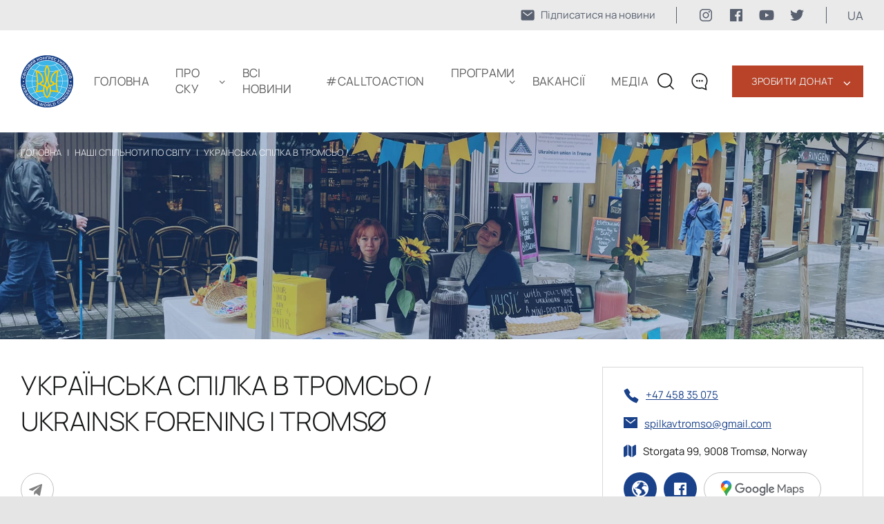

--- FILE ---
content_type: text/html; charset=UTF-8
request_url: https://www.ukrainianworldcongress.org/ua/uwc-member/ukra%D1%97nska-spilka-v-tromso-ukrainsk-forening-i-tromso/
body_size: 12737
content:
<!DOCTYPE html>
<html lang="ua">
  <head>
  <meta charset="UTF-8" />
  <meta http-equiv="X-UA-Compatible" content="IE=edge" />
  <meta name="viewport" content="width=device-width, initial-scale=1.0" />
  <meta property="og:url" content="https://www.ukrainianworldcongress.org/ua/uwc-member/ukra%d1%97nska-spilka-v-tromso-ukrainsk-forening-i-tromso/" />
  	<meta property="og:image" content="https://www.ukrainianworldcongress.org/wp-content/uploads/2022/11/308925889_165344126153511_5900169372173118914_n.jpg" />
  <meta name="google-site-verification" content="eRcF7tompmujN3wCBIZOkm6O8tM9uShzkP0kucgvpA4" />
	
	
	<style type="text/css">@font-face {font-family:Manrope;font-style:normal;font-weight:200;src:url(/cf-fonts/v/manrope/5.0.18/latin/wght/normal.woff2);unicode-range:U+0000-00FF,U+0131,U+0152-0153,U+02BB-02BC,U+02C6,U+02DA,U+02DC,U+0304,U+0308,U+0329,U+2000-206F,U+2074,U+20AC,U+2122,U+2191,U+2193,U+2212,U+2215,U+FEFF,U+FFFD;font-display:swap;}@font-face {font-family:Manrope;font-style:normal;font-weight:200;src:url(/cf-fonts/v/manrope/5.0.18/latin-ext/wght/normal.woff2);unicode-range:U+0100-02AF,U+0304,U+0308,U+0329,U+1E00-1E9F,U+1EF2-1EFF,U+2020,U+20A0-20AB,U+20AD-20CF,U+2113,U+2C60-2C7F,U+A720-A7FF;font-display:swap;}@font-face {font-family:Manrope;font-style:normal;font-weight:200;src:url(/cf-fonts/v/manrope/5.0.18/vietnamese/wght/normal.woff2);unicode-range:U+0102-0103,U+0110-0111,U+0128-0129,U+0168-0169,U+01A0-01A1,U+01AF-01B0,U+0300-0301,U+0303-0304,U+0308-0309,U+0323,U+0329,U+1EA0-1EF9,U+20AB;font-display:swap;}@font-face {font-family:Manrope;font-style:normal;font-weight:200;src:url(/cf-fonts/v/manrope/5.0.18/greek/wght/normal.woff2);unicode-range:U+0370-03FF;font-display:swap;}@font-face {font-family:Manrope;font-style:normal;font-weight:200;src:url(/cf-fonts/v/manrope/5.0.18/cyrillic/wght/normal.woff2);unicode-range:U+0301,U+0400-045F,U+0490-0491,U+04B0-04B1,U+2116;font-display:swap;}@font-face {font-family:Manrope;font-style:normal;font-weight:200;src:url(/cf-fonts/v/manrope/5.0.18/cyrillic-ext/wght/normal.woff2);unicode-range:U+0460-052F,U+1C80-1C88,U+20B4,U+2DE0-2DFF,U+A640-A69F,U+FE2E-FE2F;font-display:swap;}@font-face {font-family:Manrope;font-style:normal;font-weight:300;src:url(/cf-fonts/v/manrope/5.0.18/latin/wght/normal.woff2);unicode-range:U+0000-00FF,U+0131,U+0152-0153,U+02BB-02BC,U+02C6,U+02DA,U+02DC,U+0304,U+0308,U+0329,U+2000-206F,U+2074,U+20AC,U+2122,U+2191,U+2193,U+2212,U+2215,U+FEFF,U+FFFD;font-display:swap;}@font-face {font-family:Manrope;font-style:normal;font-weight:300;src:url(/cf-fonts/v/manrope/5.0.18/cyrillic-ext/wght/normal.woff2);unicode-range:U+0460-052F,U+1C80-1C88,U+20B4,U+2DE0-2DFF,U+A640-A69F,U+FE2E-FE2F;font-display:swap;}@font-face {font-family:Manrope;font-style:normal;font-weight:300;src:url(/cf-fonts/v/manrope/5.0.18/vietnamese/wght/normal.woff2);unicode-range:U+0102-0103,U+0110-0111,U+0128-0129,U+0168-0169,U+01A0-01A1,U+01AF-01B0,U+0300-0301,U+0303-0304,U+0308-0309,U+0323,U+0329,U+1EA0-1EF9,U+20AB;font-display:swap;}@font-face {font-family:Manrope;font-style:normal;font-weight:300;src:url(/cf-fonts/v/manrope/5.0.18/greek/wght/normal.woff2);unicode-range:U+0370-03FF;font-display:swap;}@font-face {font-family:Manrope;font-style:normal;font-weight:300;src:url(/cf-fonts/v/manrope/5.0.18/cyrillic/wght/normal.woff2);unicode-range:U+0301,U+0400-045F,U+0490-0491,U+04B0-04B1,U+2116;font-display:swap;}@font-face {font-family:Manrope;font-style:normal;font-weight:300;src:url(/cf-fonts/v/manrope/5.0.18/latin-ext/wght/normal.woff2);unicode-range:U+0100-02AF,U+0304,U+0308,U+0329,U+1E00-1E9F,U+1EF2-1EFF,U+2020,U+20A0-20AB,U+20AD-20CF,U+2113,U+2C60-2C7F,U+A720-A7FF;font-display:swap;}@font-face {font-family:Manrope;font-style:normal;font-weight:400;src:url(/cf-fonts/v/manrope/5.0.18/cyrillic/wght/normal.woff2);unicode-range:U+0301,U+0400-045F,U+0490-0491,U+04B0-04B1,U+2116;font-display:swap;}@font-face {font-family:Manrope;font-style:normal;font-weight:400;src:url(/cf-fonts/v/manrope/5.0.18/greek/wght/normal.woff2);unicode-range:U+0370-03FF;font-display:swap;}@font-face {font-family:Manrope;font-style:normal;font-weight:400;src:url(/cf-fonts/v/manrope/5.0.18/latin/wght/normal.woff2);unicode-range:U+0000-00FF,U+0131,U+0152-0153,U+02BB-02BC,U+02C6,U+02DA,U+02DC,U+0304,U+0308,U+0329,U+2000-206F,U+2074,U+20AC,U+2122,U+2191,U+2193,U+2212,U+2215,U+FEFF,U+FFFD;font-display:swap;}@font-face {font-family:Manrope;font-style:normal;font-weight:400;src:url(/cf-fonts/v/manrope/5.0.18/latin-ext/wght/normal.woff2);unicode-range:U+0100-02AF,U+0304,U+0308,U+0329,U+1E00-1E9F,U+1EF2-1EFF,U+2020,U+20A0-20AB,U+20AD-20CF,U+2113,U+2C60-2C7F,U+A720-A7FF;font-display:swap;}@font-face {font-family:Manrope;font-style:normal;font-weight:400;src:url(/cf-fonts/v/manrope/5.0.18/cyrillic-ext/wght/normal.woff2);unicode-range:U+0460-052F,U+1C80-1C88,U+20B4,U+2DE0-2DFF,U+A640-A69F,U+FE2E-FE2F;font-display:swap;}@font-face {font-family:Manrope;font-style:normal;font-weight:400;src:url(/cf-fonts/v/manrope/5.0.18/vietnamese/wght/normal.woff2);unicode-range:U+0102-0103,U+0110-0111,U+0128-0129,U+0168-0169,U+01A0-01A1,U+01AF-01B0,U+0300-0301,U+0303-0304,U+0308-0309,U+0323,U+0329,U+1EA0-1EF9,U+20AB;font-display:swap;}@font-face {font-family:Manrope;font-style:normal;font-weight:600;src:url(/cf-fonts/v/manrope/5.0.18/latin/wght/normal.woff2);unicode-range:U+0000-00FF,U+0131,U+0152-0153,U+02BB-02BC,U+02C6,U+02DA,U+02DC,U+0304,U+0308,U+0329,U+2000-206F,U+2074,U+20AC,U+2122,U+2191,U+2193,U+2212,U+2215,U+FEFF,U+FFFD;font-display:swap;}@font-face {font-family:Manrope;font-style:normal;font-weight:600;src:url(/cf-fonts/v/manrope/5.0.18/cyrillic-ext/wght/normal.woff2);unicode-range:U+0460-052F,U+1C80-1C88,U+20B4,U+2DE0-2DFF,U+A640-A69F,U+FE2E-FE2F;font-display:swap;}@font-face {font-family:Manrope;font-style:normal;font-weight:600;src:url(/cf-fonts/v/manrope/5.0.18/cyrillic/wght/normal.woff2);unicode-range:U+0301,U+0400-045F,U+0490-0491,U+04B0-04B1,U+2116;font-display:swap;}@font-face {font-family:Manrope;font-style:normal;font-weight:600;src:url(/cf-fonts/v/manrope/5.0.18/greek/wght/normal.woff2);unicode-range:U+0370-03FF;font-display:swap;}@font-face {font-family:Manrope;font-style:normal;font-weight:600;src:url(/cf-fonts/v/manrope/5.0.18/latin-ext/wght/normal.woff2);unicode-range:U+0100-02AF,U+0304,U+0308,U+0329,U+1E00-1E9F,U+1EF2-1EFF,U+2020,U+20A0-20AB,U+20AD-20CF,U+2113,U+2C60-2C7F,U+A720-A7FF;font-display:swap;}@font-face {font-family:Manrope;font-style:normal;font-weight:600;src:url(/cf-fonts/v/manrope/5.0.18/vietnamese/wght/normal.woff2);unicode-range:U+0102-0103,U+0110-0111,U+0128-0129,U+0168-0169,U+01A0-01A1,U+01AF-01B0,U+0300-0301,U+0303-0304,U+0308-0309,U+0323,U+0329,U+1EA0-1EF9,U+20AB;font-display:swap;}</style>
  <style>
    body{margin:0;font-family:Manrope,system-ui,-apple-system,Segoe UI,Roboto,Arial,sans-serif}
    h1{font-weight:600;line-height:1.2}
  </style>
	<link rel="shortcut icon" href="https://www.ukrainianworldcongress.org/wp-content/themes/businesslounge-child/html/assets/img/icon/favicon1.png" type="image/png">
  <script src="/cdn-cgi/scripts/7d0fa10a/cloudflare-static/rocket-loader.min.js" data-cf-settings="62ac53b2bd0e2602358f4ba7-|49"></script><link media="print" onload="this.media='all'" rel="stylesheet" href="https://www.ukrainianworldcongress.org/wp-content/cache/autoptimize/css/autoptimize_single_273c47b225c9756677597fbb3d9874e9.css">
  <link rel="stylesheet" href="https://www.ukrainianworldcongress.org/wp-content/cache/autoptimize/css/autoptimize_single_bf80df2f0369c87a87505c880d1f43a5.css" />
  <link rel="stylesheet" href="https://www.ukrainianworldcongress.org/wp-content/cache/autoptimize/css/autoptimize_single_545aa10a7d396f2abc3a2455d060e320.css" />
        <link rel="preload" as="image" href="https://www.ukrainianworldcongress.org/wp-content/uploads/2022/11/308925889_165344126153511_5900169372173118914_n.jpg">
  	 
	
	  <link rel="canonical" href="https://www.ukrainianworldcongress.org/ua/uwc-member/ukra%d1%97nska-spilka-v-tromso-ukrainsk-forening-i-tromso/"/> 
 	 
                  <title>Українська спілка в Тромсьо / Ukrainsk Forening i Tromsø - Ukrainian World Congress</title>
          <meta property="og:title" content="Українська спілка в Тромсьо / Ukrainsk Forening i Tromsø - Ukrainian World Congress" >
        
  <!-- Google tag (gtag.js) -->
	<script defer src="https://www.googletagmanager.com/gtag/js?id=AW-17043680291" type="62ac53b2bd0e2602358f4ba7-text/javascript"></script>
	<script type="62ac53b2bd0e2602358f4ba7-text/javascript">
	  window.dataLayer = window.dataLayer || [];
	  function gtag(){dataLayer.push(arguments);}
	  gtag('js', new Date());

	  gtag('config', 'AW-17043680291');
	</script>
	  
<!-- Google Tag Manager -->
<script type="62ac53b2bd0e2602358f4ba7-text/javascript">
document.addEventListener("DOMContentLoaded", function () {
  setTimeout(function () {
    (function(w,d,s,l,i){w[l]=w[l]||[];w[l].push({'gtm.start':
    new Date().getTime(),event:'gtm.js'});var f=d.getElementsByTagName(s)[0],
    j=d.createElement(s),dl=l!='dataLayer'?'&l='+l:'';j.async=true;j.src=
    'https://www.googletagmanager.com/gtm.js?id='+i+dl;f.parentNode.insertBefore(j,f);
    })(window,document,'script','dataLayer','GTM-5QFV52Z');
  }, 2000);
});
</script>
<!-- End Google Tag Manager -->

 <!-- Global site tag (gtag.js) - Google Analytics -->
<script type="62ac53b2bd0e2602358f4ba7-text/javascript">
    (function(c,l,a,r,i,t,y){
        c[a]=c[a]||function(){(c[a].q=c[a].q||[]).push(arguments)};
        t=l.createElement(r);t.async=1;t.src="https://www.clarity.ms/tag/"+i;
        y=l.getElementsByTagName(r)[0];y.parentNode.insertBefore(t,y);
    })(window, document, "clarity", "script", "cv6brzg7n2");
</script>
<!-- NewsArticle -->
  </head>
  <body class="uwc-member-template-default single single-uwc-member postid-41700 metaslider-plugin  overlapped-header sticky-header sticky-header-style-2 sticky-logo header-style-3 header-search-button businesslounge-default-header-width businesslounge-fullwidth-footer-width mobile-menu-enabled views-template-uwc-single-member">
  <!-- Google Tag Manager (noscript) -->
  <noscript><iframe src="https://www.googletagmanager.com/ns.html?id=GTM-5QFV52Z"
  height="0" width="0" style="display:none;visibility:hidden"></iframe></noscript>
  <!-- End Google Tag Manager (noscript) -->


<div class="bcg-first-sec-main all_page">
	<header>
		<div class="header-top">
				<div class="header-top__wrapper">
						<a href="https://www.ukrainianworldcongress.org/ua/pidpishitsya-na-nashi-ostanni-novini/" class="mail-link">
							<svg width="22" height="22" viewBox="0 0 22 22" fill="none" xmlns="http://www.w3.org/2000/svg">
							<path d="M18.2188 3.4375H3.78125C3.14328 3.43818 2.53164 3.69192 2.08053 4.14303C1.62942 4.59414 1.37568 5.20578 1.375 5.84375V16.1562C1.37568 16.7942 1.62942 17.4059 2.08053 17.857C2.53164 18.3081 3.14328 18.5618 3.78125 18.5625H18.2188C18.8567 18.5618 19.4684 18.3081 19.9195 17.857C20.3706 17.4059 20.6243 16.7942 20.625 16.1562V5.84375C20.6243 5.20578 20.3706 4.59414 19.9195 4.14303C19.4684 3.69192 18.8567 3.43818 18.2188 3.4375ZM17.6095 7.4177L11.422 12.2302C11.3013 12.324 11.1528 12.3749 11 12.3749C10.8472 12.3749 10.6987 12.324 10.578 12.2302L4.39055 7.4177C4.31785 7.3628 4.25679 7.294 4.21091 7.21529C4.16503 7.13659 4.13525 7.04956 4.1233 6.95925C4.11135 6.86893 4.11747 6.77715 4.1413 6.68922C4.16513 6.6013 4.2062 6.51898 4.26211 6.44707C4.31803 6.37515 4.38768 6.31506 4.46702 6.2703C4.54636 6.22553 4.63381 6.19698 4.72428 6.1863C4.81475 6.17562 4.90644 6.18303 4.99402 6.2081C5.0816 6.23316 5.16333 6.27538 5.23445 6.3323L11 10.8165L16.7655 6.3323C16.9097 6.22343 17.0909 6.17568 17.27 6.19938C17.4491 6.22308 17.6117 6.31632 17.7226 6.45894C17.8335 6.60157 17.8838 6.78211 17.8626 6.96152C17.8414 7.14094 17.7505 7.30481 17.6095 7.4177Z" fill="#182439B2"/>
							</svg>
							<span>Підписатися на новини</span>
						</a>
					<div class="soc-media-wrap">
						<a href="https://www.instagram.com/uwcongress?igsh=Mjc0OW1qanpsMThu" target="_blank" rel="nofollow" class="soc-media-link">
							<svg width="24" height="24" viewBox="0 0 24 24" fill="none" xmlns="http://www.w3.org/2000/svg">
								<path d="M15.7499 4.49987C16.7436 4.50283 17.6958 4.8989 18.3984 5.60157C19.1011 6.30424 19.4972 7.25641 19.5001 8.25013V15.7499C19.4972 16.7436 19.1011 17.6958 18.3984 18.3984C17.6958 19.1011 16.7436 19.4972 15.7499 19.5001H8.25013C7.25641 19.4972 6.30424 19.1011 5.60157 18.3984C4.8989 17.6958 4.50283 16.7436 4.49987 15.7499V8.25013C4.50283 7.25641 4.8989 6.30424 5.60157 5.60157C6.30424 4.8989 7.25641 4.50283 8.25013 4.49987H15.7499ZM15.7499 3H8.25013C5.3625 3 3 5.3625 3 8.25013V15.7499C3 18.6375 5.3625 21 8.25013 21H15.7499C18.6375 21 21 18.6375 21 15.7499V8.25013C21 5.3625 18.6375 3 15.7499 3Z" fill="#182439B2"/>
								<path d="M16.8749 8.25013C16.6524 8.25013 16.4349 8.18415 16.2499 8.06054C16.0648 7.93692 15.9206 7.76122 15.8355 7.55565C15.7504 7.35009 15.7281 7.12389 15.7715 6.90566C15.8149 6.68743 15.922 6.48697 16.0794 6.32964C16.2367 6.1723 16.4372 6.06516 16.6554 6.02175C16.8736 5.97834 17.0998 6.00062 17.3054 6.08577C17.511 6.17092 17.6867 6.31511 17.8103 6.50012C17.9339 6.68512 17.9999 6.90263 17.9999 7.12513C18.0002 7.27296 17.9713 7.41939 17.9149 7.55603C17.8585 7.69266 17.7756 7.81681 17.6711 7.92134C17.5665 8.02587 17.4424 8.10872 17.3058 8.16515C17.1691 8.22157 17.0227 8.25045 16.8749 8.25013Z" fill="#182439B2"/>
								<path d="M12 8.99987C12.5934 8.99987 13.1734 9.17582 13.6668 9.50548C14.1602 9.83514 14.5447 10.3037 14.7718 10.8519C14.9988 11.4001 15.0582 12.0033 14.9425 12.5853C14.8267 13.1673 14.541 13.7018 14.1214 14.1214C13.7018 14.541 13.1673 14.8267 12.5853 14.9425C12.0033 15.0582 11.4001 14.9988 10.8519 14.7718C10.3037 14.5447 9.83514 14.1602 9.50548 13.6668C9.17582 13.1734 8.99987 12.5934 8.99987 12C9.00072 11.2046 9.31707 10.442 9.87952 9.87952C10.442 9.31707 11.2046 9.00072 12 8.99987ZM12 7.5C11.11 7.5 10.24 7.76392 9.49993 8.25839C8.75991 8.75285 8.18314 9.45566 7.84254 10.2779C7.50195 11.1002 7.41283 12.005 7.58647 12.8779C7.7601 13.7508 8.18868 14.5526 8.81802 15.182C9.44736 15.8113 10.2492 16.2399 11.1221 16.4135C11.995 16.5872 12.8998 16.4981 13.7221 16.1575C14.5443 15.8169 15.2471 15.2401 15.7416 14.5001C16.2361 13.76 16.5 12.89 16.5 12C16.5 10.8065 16.0259 9.66193 15.182 8.81802C14.3381 7.97411 13.1935 7.5 12 7.5Z" fill="#182439B2"/>
							</svg>

						</a>
						<a href="https://www.facebook.com/UkrainianWorldCongress" target="_blank" rel="nofollow" class="soc-media-link">
							<svg width="24" height="24" viewBox="0 0 24 24" fill="none" xmlns="http://www.w3.org/2000/svg">
							<rect width="24" height="24" fill="white" style="mix-blend-mode:multiply"/>
							<path d="M20.0025 3H3.9975C3.73355 3.00196 3.48097 3.10769 3.29433 3.29433C3.10769 3.48097 3.00196 3.73355 3 3.9975V20.0025C3.00196 20.2664 3.10769 20.519 3.29433 20.7057C3.48097 20.8923 3.73355 20.998 3.9975 21H12.615V14.04H10.275V11.3175H12.615V9.315C12.615 6.99 14.0325 5.7225 16.1175 5.7225C16.815 5.7225 17.5125 5.7225 18.21 5.8275V8.25H16.7775C15.645 8.25 15.4275 8.79 15.4275 9.5775V11.31H18.1275L17.775 14.0325H15.4275V21H20.0025C20.2664 20.998 20.519 20.8923 20.7057 20.7057C20.8923 20.519 20.998 20.2664 21 20.0025V3.9975C20.998 3.73355 20.8923 3.48097 20.7057 3.29433C20.519 3.10769 20.2664 3.00196 20.0025 3Z" fill="#182439B2"/>
							</svg>	
						</a>
						<a href="https://www.youtube.com/user/UkrWorldCongress/videos" target="_blank" rel="nofollow" class="soc-media-link">
							<svg width="24" height="24" viewBox="0 0 24 24" fill="none" xmlns="http://www.w3.org/2000/svg">
							<rect width="24" height="24" fill="white" style="mix-blend-mode:multiply"/>
							<path d="M22.0581 6.94499C21.9386 6.50102 21.7045 6.09623 21.3794 5.77112C21.0543 5.44601 20.6495 5.212 20.2056 5.09249C18.5706 4.64999 12.0006 4.64999 12.0006 4.64999C12.0006 4.64999 5.43056 4.64999 3.79556 5.09249C3.35159 5.212 2.9468 5.44601 2.62169 5.77112C2.29658 6.09623 2.06257 6.50102 1.94306 6.94499C1.63777 8.61244 1.48962 10.3049 1.50056 12C1.48962 13.6951 1.63777 15.3875 1.94306 17.055C2.06257 17.499 2.29658 17.9038 2.62169 18.2289C2.9468 18.554 3.35159 18.788 3.79556 18.9075C5.43056 19.35 12.0006 19.35 12.0006 19.35C12.0006 19.35 18.5706 19.35 20.2056 18.9075C20.6495 18.788 21.0543 18.554 21.3794 18.2289C21.7045 17.9038 21.9386 17.499 22.0581 17.055C22.3634 15.3875 22.5115 13.6951 22.5006 12C22.5115 10.3049 22.3634 8.61244 22.0581 6.94499ZM9.90056 15.15V8.84999L15.3531 12L9.90056 15.15Z" fill="#182439B2"/>
							</svg>	
						</a>
						<a href="https://twitter.com/UWCongress" target="_blank" rel="nofollow" class="soc-media-link">
							<svg width="24" height="24" viewBox="0 0 24 24" fill="none" xmlns="http://www.w3.org/2000/svg">
							<rect width="24" height="24" fill="white" style="mix-blend-mode:multiply"/>
							<path d="M8.29091 19.9998C9.82649 20.0093 11.3487 19.7185 12.7693 19.1444C14.1898 18.5702 15.4805 17.7241 16.5663 16.6551C17.6521 15.5861 18.5116 14.3155 19.0948 12.9169C19.678 11.5184 19.9733 10.0197 19.9636 8.50797C19.9636 8.32897 19.9636 8.15892 19.9636 7.97992C20.7596 7.40576 21.4486 6.70022 22 5.89457C21.2505 6.2173 20.4574 6.43134 19.6455 6.53002C20.5063 6.02504 21.1522 5.23018 21.4636 4.29252C20.6614 4.76637 19.7817 5.09948 18.8636 5.27702C18.2454 4.62847 17.4273 4.19859 16.5359 4.0539C15.6445 3.9092 14.7295 4.05776 13.9325 4.47658C13.1355 4.8954 12.5009 5.56113 12.1269 6.37078C11.7529 7.18042 11.6604 8.08884 11.8636 8.95547C10.2328 8.87666 8.63701 8.46055 7.18032 7.73424C5.72364 7.00794 4.43867 5.98772 3.40909 4.74002C2.88993 5.62712 2.73257 6.6753 2.96887 7.67233C3.20518 8.66935 3.81748 9.54073 4.68182 10.11C4.04419 10.0858 3.42132 9.91411 2.86364 9.60882V9.65357C2.85797 10.5806 3.1752 11.4816 3.76246 12.2063C4.34971 12.9311 5.17152 13.4358 6.09091 13.6363C5.49785 13.7934 4.87663 13.8178 4.27273 13.7079C4.5389 14.4985 5.04698 15.1888 5.72731 15.6839C6.40765 16.179 7.2269 16.4548 8.07273 16.4735C6.62656 17.6195 4.82917 18.2504 2.97273 18.2635C2.64723 18.2542 2.3225 18.2273 2 18.1829C3.87905 19.3615 6.06291 19.9829 8.29091 19.9729" fill="#182439B2"/>
							</svg>
						</a>
					</div>
					<div class="language_block">
						<p class="language" >ua </p>
						<ul class="language_sub">
								  	<li class="lang-item lang-item-871 lang-item-en lang-item-first"><a  lang="en-US" hreflang="en-US" href="https://www.ukrainianworldcongress.org/uwc-member/ukrainian-union-in-tromso/">EN</a></li>
	<li class="lang-item lang-item-874 lang-item-ua current-lang"><a  lang="ua" hreflang="ua" href="https://www.ukrainianworldcongress.org/ua/uwc-member/ukra%d1%97nska-spilka-v-tromso-ukrainsk-forening-i-tromso/">UA</a></li>
						</ul>
					</div>
				</div>			
	</div>
    <div class="container">
      <div class="wrap">
		<div class="wrap__left">
			<a href="https://www.ukrainianworldcongress.org/ua/" class="logo-header">
				<img src="https://www.ukrainianworldcongress.org/wp-content/uploads/2022/04/logo.svg" alt="" title="logo">
			</a> 
			<div class="menu_wraper">
			 <ul id="menu-new-menu-ua" class="menu"><li id="menu-item-77347" class="menu-item menu-item-type-post_type menu-item-object-page menu-item-home menu-item-77347"><a href="https://www.ukrainianworldcongress.org/ua/">Головна</a></li>
<li id="menu-item-55334" class="menu-item menu-item-type-custom menu-item-object-custom menu-item-home menu-item-has-children menu-item-55334"><a href="https://www.ukrainianworldcongress.org/ua/#about">ПРО СКУ</a>
<ul class="sub-menu">
	<li id="menu-item-104428" class="menu-item menu-item-type-custom menu-item-object-custom menu-item-104428"><a href="https://www.ukrainianworldcongress.org/ua/richni-zviti-3/">Річні звіти</a></li>
	<li id="menu-item-35310" class="menu-item menu-item-type-post_type menu-item-object-page menu-item-35310"><a href="https://www.ukrainianworldcongress.org/ua/doradcha-rada/">Дорадча Рада</a></li>
	<li id="menu-item-35311" class="menu-item menu-item-type-post_type menu-item-object-page menu-item-35311"><a href="https://www.ukrainianworldcongress.org/ua/provid-sku/">ПРОВІД СКУ</a></li>
	<li id="menu-item-61239" class="menu-item menu-item-type-post_type menu-item-object-page menu-item-61239"><a href="https://www.ukrainianworldcongress.org/ua/nashi-spilnoti-po-svitu/">Громади</a></li>
	<li id="menu-item-34399" class="menu-item menu-item-type-post_type menu-item-object-page menu-item-34399"><a href="https://www.ukrainianworldcongress.org/ua/istoriya-sku/">ІСТОРІЯ СКУ</a></li>
	<li id="menu-item-34400" class="menu-item menu-item-type-post_type menu-item-object-page menu-item-34400"><a href="https://www.ukrainianworldcongress.org/ua/kontakti/">КОНТАКТИ</a></li>
</ul>
</li>
<li id="menu-item-31399" class="menu-item menu-item-type-post_type menu-item-object-page menu-item-31399"><a href="https://www.ukrainianworldcongress.org/ua/vsi-novini/">Всі новини</a></li>
<li id="menu-item-82426" class="menu-item menu-item-type-taxonomy menu-item-object-category menu-item-82426"><a href="https://www.ukrainianworldcongress.org/ua/calltoaction/">#CallToAction</a></li>
<li id="menu-item-62383" class="menu-item menu-item-type-post_type menu-item-object-page menu-item-has-children menu-item-62383"><a href="https://www.ukrainianworldcongress.org/ua/programi/">ПРОГРАМИ</a>
<ul class="sub-menu">
	<li id="menu-item-86006" class="menu-item menu-item-type-custom menu-item-object-custom menu-item-86006"><a href="https://youthleadershipfoundationuwc.com/uk">Фундація молодіжного лідерства</a></li>
	<li id="menu-item-69158" class="menu-item menu-item-type-post_type menu-item-object-page menu-item-69158"><a href="https://www.ukrainianworldcongress.org/ua/svitova-koordinaczijno-vihovna-osvitnya-rada/">Світова Координаційна Виховно-Освітня Рада</a></li>
	<li id="menu-item-65745" class="menu-item menu-item-type-custom menu-item-object-custom menu-item-65745"><a href="https://uaworldmap.ukrainianworldcongress.org/en">STAND WITH UKRAINE</a></li>
	<li id="menu-item-63786" class="menu-item menu-item-type-custom menu-item-object-custom menu-item-63786"><a href="https://unitewithukraine.com/">UNITE WITH UKRAINE</a></li>
	<li id="menu-item-62840" class="menu-item menu-item-type-custom menu-item-object-custom menu-item-62840"><a href="https://energizeukraine.com">Energize Ukraine</a></li>
	<li id="menu-item-40925" class="menu-item menu-item-type-custom menu-item-object-custom menu-item-40925"><a href="https://hdn.ukrainianworldcongress.org/ua/головна/">МЕРЕЖА НАЩАДКІВ ГОЛОДОМОРУ</a></li>
	<li id="menu-item-41202" class="menu-item menu-item-type-post_type menu-item-object-page menu-item-41202"><a href="https://www.ukrainianworldcongress.org/ua/komitet-u-spravi-golodomoru/">МІЖНАРОДНИЙ КООРДИНАЦІЙНИЙ КОМІТЕТ У СПРАВІ ГОЛОДОМОРУ</a></li>
	<li id="menu-item-45127" class="menu-item menu-item-type-post_type menu-item-object-page menu-item-45127"><a href="https://www.ukrainianworldcongress.org/ua/komitet-iz-zahistu-prav-sku-ta-jogo-merezhi/">КОМІТЕТ ІЗ ЗАХИСТУ ПРАВ СКУ ТА ЙОГО МЕРЕЖІ</a></li>
	<li id="menu-item-49526" class="menu-item menu-item-type-post_type menu-item-object-page menu-item-49526"><a href="https://www.ukrainianworldcongress.org/ua/medal-sv-volodymyra-velykogo/">МЕДАЛЬ СВ.  ВОЛОДИМИРА ВЕЛИКОГО</a></li>
	<li id="menu-item-87064" class="menu-item menu-item-type-post_type menu-item-object-page menu-item-87064"><a href="https://www.ukrainianworldcongress.org/ua/gramota-svitovogo-kon%d2%91resu-ukra%d1%97ncziv-za-vidatni-zaslugi/">Грамота СКУ за видатні заслуги</a></li>
</ul>
</li>
<li id="menu-item-64285" class="menu-item menu-item-type-post_type menu-item-object-page menu-item-64285"><a href="https://www.ukrainianworldcongress.org/ua/doluchajtesya/">Вакансії</a></li>
<li id="menu-item-78611" class="menu-item menu-item-type-post_type menu-item-object-page menu-item-78611"><a href="https://www.ukrainianworldcongress.org/ua/media-3/">Медіа</a></li>
</ul>
          <div class="block_link"> 
            <div class="new_btn_list">
                              <a class="top_btn" href="https://www.ukrainianworldcongress.org/ua/donate/">Зробити донат</a>
                <span class="arrow">‹</span>
                <div class="btn_menu">
                                      <a  href="https://www.ukrainianworldcongress.org/ua/97300/">Наші прихильники</a>
                                  </div>
                          </div>
            <!--            		<a class="red_btn" href="https://www.ukrainianworldcongress.org/ua/donate/">Зробити донат</a>
		  	 -->
			  				  <a class="blue_btn" href="https://www.ukrainianworldcongress.org/ua/pidpishitsya-na-nashi-ostanni-novini/">
					  <svg width="22" height="22" viewBox="0 0 22 22" fill="none" xmlns="http://www.w3.org/2000/svg">
						<path d="M18.2188 3.4375H3.78125C3.14328 3.43818 2.53164 3.69192 2.08053 4.14303C1.62942 4.59414 1.37568 5.20578 1.375 5.84375V16.1562C1.37568 16.7942 1.62942 17.4059 2.08053 17.857C2.53164 18.3081 3.14328 18.5618 3.78125 18.5625H18.2188C18.8567 18.5618 19.4684 18.3081 19.9195 17.857C20.3706 17.4059 20.6243 16.7942 20.625 16.1562V5.84375C20.6243 5.20578 20.3706 4.59414 19.9195 4.14303C19.4684 3.69192 18.8567 3.43818 18.2188 3.4375ZM17.6095 7.4177L11.422 12.2302C11.3013 12.324 11.1528 12.3749 11 12.3749C10.8472 12.3749 10.6987 12.324 10.578 12.2302L4.39055 7.4177C4.31785 7.3628 4.25679 7.294 4.21091 7.21529C4.16503 7.13659 4.13525 7.04956 4.1233 6.95925C4.11135 6.86893 4.11747 6.77715 4.1413 6.68922C4.16513 6.6013 4.2062 6.51898 4.26211 6.44707C4.31803 6.37515 4.38768 6.31506 4.46702 6.2703C4.54636 6.22553 4.63381 6.19698 4.72428 6.1863C4.81475 6.17562 4.90644 6.18303 4.99402 6.2081C5.0816 6.23316 5.16333 6.27538 5.23445 6.3323L11 10.8165L16.7655 6.3323C16.9097 6.22343 17.0909 6.17568 17.27 6.19938C17.4491 6.22308 17.6117 6.31632 17.7226 6.45894C17.8335 6.60157 17.8838 6.78211 17.8626 6.96152C17.8414 7.14094 17.7505 7.30481 17.6095 7.4177Z" fill="white"/>
						</svg>
					  <span>Підписатися на новини</span>
				  </a>
			            </div>
          <div class="botom_menu_block">
            <div class="language_block">
              <ul class="language_sub">
                	<li class="lang-item lang-item-871 lang-item-en lang-item-first"><a  lang="en-US" hreflang="en-US" href="https://www.ukrainianworldcongress.org/uwc-member/ukrainian-union-in-tromso/">EN</a></li>
	<li class="lang-item lang-item-874 lang-item-ua current-lang"><a  lang="ua" hreflang="ua" href="https://www.ukrainianworldcongress.org/ua/uwc-member/ukra%d1%97nska-spilka-v-tromso-ukrainsk-forening-i-tromso/">UA</a></li>
              </ul>
            </div>
              <div class="soc_seti">
                <a href="https://www.facebook.com/UkrainianWorldCongress" target="_blank" rel="nofollow">
                  <img src="https://www.ukrainianworldcongress.org/wp-content/themes/businesslounge-child/html/assets/img/icon/facebook.svg" alt="icon">
                </a>
                <a href="https://www.youtube.com/user/UkrWorldCongress/videos" target="_blank" rel="nofollow">
                  <img src="https://www.ukrainianworldcongress.org/wp-content/themes/businesslounge-child/html/assets/img/icon/youtube.svg" alt="icon">
                </a>
                <a href="https://twitter.com/UWCongress" target="_blank" rel="nofollow">
                  <img src="https://www.ukrainianworldcongress.org/wp-content/themes/businesslounge-child/html/assets/img/icon/twitter.svg" alt="icon">
                </a>
			  </div>
          </div>
        </div>
		</div>
        <div class="serch_wraper">
          <form class="serch_block" method="GET" action="https://www.ukrainianworldcongress.org/ua/">
            <button><img src="https://www.ukrainianworldcongress.org/wp-content/themes/businesslounge-child/html/assets/img/icon/serch_blue.svg" alt="icon"></button>
            <input placeholder="Пошук..." type="text" name="s">
            <button type="submit" class="search_button">Пошук</button>
            <img class="close_serch" src="https://www.ukrainianworldcongress.org/wp-content/themes/businesslounge-child/html/assets/img/icon/close.svg" alt="icon">
          </form>
        </div>
        <div class="right_header">
          <div class="icon_block">
            <span class="search">
<!--               <img class="search_icon" src="https://www.ukrainianworldcongress.org/wp-content/themes/businesslounge-child/html/assets/img/icon/search.svg" alt="icon"> -->
				<svg class="search_icon" width="24" height="24" viewBox="0 0 24 24" fill="none" xmlns="http://www.w3.org/2000/svg">
					<path d="M21.2587 10.617C21.2587 4.74972 16.5035 0 10.6294 0C4.7552 0 0 4.77776 0 10.617C0 16.4563 4.7552 21.234 10.6294 21.234C13.2588 21.234 15.6643 20.2841 17.5105 18.6915L22.8252 24L24 22.8265L18.6853 17.518C20.3077 15.6461 21.2587 13.2433 21.2587 10.617ZM10.6294 19.5577C5.70634 19.5577 1.67832 15.5343 1.67832 10.617C1.67832 5.69971 5.70634 1.67637 10.6294 1.67637C15.5524 1.67637 19.5804 5.69971 19.5804 10.617C19.5804 15.5343 15.5805 19.5577 10.6294 19.5577Z" fill="#171818"/>
				</svg>
            </span>
            <div class="chat_wrap">
              <a class="chat" href="">
<!--                 <img src="https://www.ukrainianworldcongress.org/wp-content/themes/businesslounge-child/html/assets/img/icon/chat_new.svg" alt="icon"> -->
				 <svg width="24" height="25" viewBox="0 0 24 25" fill="none" xmlns="http://www.w3.org/2000/svg">
					<path fill-rule="evenodd" clip-rule="evenodd" d="M15.3796 20.5719C14.2755 20.9683 13.1442 21.1534 11.9863 21.1534C6.49247 21.1534 1.99472 16.7657 1.99472 11.3738C1.99472 5.98191 6.46535 1.59433 11.9593 1.59433C17.4532 1.59433 21.9238 5.98186 21.9238 11.3738C21.9238 12.6161 21.7084 13.8056 21.2505 14.942C20.8735 15.8936 20.3349 16.7658 19.6617 17.5851L20.4291 22.5199L15.3796 20.5719ZM21.3427 18.0192L22.4284 25L15.3362 22.2641C14.2367 22.5936 13.1177 22.7477 11.9863 22.7477C5.64591 22.7477 0.400391 17.6798 0.400391 11.3738C0.400391 5.07334 5.61314 0 11.9593 0C18.3054 0 23.5182 5.07328 23.5182 11.3738C23.5182 12.8037 23.2694 14.1956 22.7311 15.5335C22.3756 16.4297 21.9039 17.2535 21.3427 18.0192Z" fill="#171818"/>
					<circle cx="8.25" cy="11.25" r="1.25" fill="#171818"/>
					<circle cx="11.8867" cy="11.25" r="1.25" fill="#171818"/>
					<circle cx="15.5234" cy="11.25" r="1.25" fill="#171818"/>
				</svg>
                <img src="https://www.ukrainianworldcongress.org/wp-content/themes/businesslounge-child/html/assets/img/icon/chat_blue.svg" alt="icon">
                <img class="close" src="https://www.ukrainianworldcongress.org/wp-content/themes/businesslounge-child/html/assets/img/icon/close.svg" alt="icon">
              </a>
              <div class="contact_footer">
                <div class="top_contact">
                  <h4>Контакти</h4>
                  <a href="tel:+1 416 323-3020">+1 416 323-3020</a>
                  <a href="/cdn-cgi/l/email-protection#94e1e3f7d4e1ffe6f5fdfafdf5fae3fbe6f8f0f7fbfaf3e6f1e7e7bafbe6f3"><span class="__cf_email__" data-cfemail="0277756142776970636b6c6b636c756d706e66616d6c65706771712c6d7065">[email&#160;protected]</span></a>
                </div>
                <h4>Медіа контакти</h4>
                <p>Для медіа</p>
                <ul>
                  <li>
                    <p></p>
                     <a href="/cdn-cgi/l/email-protection#51"> </a>
                    <a href="tel:"></a>
                  </li>
                  <li>
                    <p>24/7</p>
                    <a href="/cdn-cgi/l/email-protection#cbbebca88bbea0b9aaa2a5a2aaa5bca4b9a7afa8a4a5acb9aeb8b8e5a4b9ac"><span class="__cf_email__" data-cfemail="6d181a0e2d18061f0c0403040c031a021f01090e02030a1f081e1e43021f0a">[email&#160;protected]</span></a>
                    <a href="https://www.facebook.com/UkrainianWorldCongress" target="_blank" rel="nofollow">FB: @uwcongress</a>
                  </li>
                </ul>
              </div>
            </div>
            <div class="burger_btn">
              <span></span>
            </div>
          </div>
          <a class="mobile_menu_logo" href="https://www.ukrainianworldcongress.org/ua/"> <img src="https://www.ukrainianworldcongress.org/wp-content/uploads/2022/04/logo.svg" alt="" title="logo"></a>
          <div class="new_btn_list">
                          <a class="top_btn" href="https://www.ukrainianworldcongress.org/ua/donate/">Зробити донат</a>
              <span class="arrow">‹</span>
              <div class="btn_menu">
                                  <a  href="https://www.ukrainianworldcongress.org/ua/97300/">Наші прихильники</a>
                              </div>
                      </div>
          <!--            <a class="red_btn" href="https://www.ukrainianworldcongress.org/ua/donate/">Зробити донат</a>
		          -->
          <div class="donat_wrap">
            <a class="blue_btn" href="https://www.ukrainianworldcongress.org/ua/donate/" target="_blank" >Пожертвувати та підтримати</a>				
              <ul id="menu-domate-and-suport-ua" class="sub_menu_donate"><li id="menu-item-30370" class="menu-item menu-item-type-custom menu-item-object-custom menu-item-30370"><a href="https://unitewithukraine.com/donate">Скласти пожертву</a></li>
<li id="menu-item-30371" class="menu-item menu-item-type-post_type menu-item-object-page menu-item-30371"><a href="https://www.ukrainianworldcongress.org/ua/?page_id=19341">Стати волонтером</a></li>
</ul>          </div>
          <div class="language_block">
            <p class="language" >ua </p>
            <ul class="language_sub">
				      	<li class="lang-item lang-item-871 lang-item-en lang-item-first"><a  lang="en-US" hreflang="en-US" href="https://www.ukrainianworldcongress.org/uwc-member/ukrainian-union-in-tromso/">EN</a></li>
	<li class="lang-item lang-item-874 lang-item-ua current-lang"><a  lang="ua" hreflang="ua" href="https://www.ukrainianworldcongress.org/ua/uwc-member/ukra%d1%97nska-spilka-v-tromso-ukrainsk-forening-i-tromso/">UA</a></li>
            </ul>
          </div>
        </div>
      </div>
    </div>
  </header>
<div class="main_s_member">
    <div class="main_img_member">
    		<img class="main_post_img" src="https://www.ukrainianworldcongress.org/wp-content/uploads/2022/11/308925889_165344126153511_5900169372173118914_n.jpg" alt="Українська спілка в Тромсьо / Ukrainsk Forening i Tromsø" title="Українська спілка в Тромсьо / Ukrainsk Forening i Tromsø">
	    </div>
    <div class="container">
        <div class="breadvumbs_container white_breadcrumbs">
			<div class="breadcrumbs">
				<span><a href="https://www.ukrainianworldcongress.org/ua/?page_id=30410">Головна</a></span>
				<span class="separator">|</span>
                <span><a href="https://www.ukrainianworldcongress.org/ua/nashi-spilnoti-po-svitu/">НАШІ СПІЛЬНОТИ ПО СВІТУ</a></span>
				<span class="separator">|</span>
				<span class="breadcrumbs__current">Українська спілка в Тромсьо / Ukrainsk Forening i Tromsø</span>
			</div>
			<a href="https://www.ukrainianworldcongress.org/ua/nashi-spilnoti-po-svitu/" class="history-back">
				<img src="https://www.ukrainianworldcongress.org/wp-content/themes/businesslounge-child/html/assets/img/icon/link_icon.svg" alt="icon">
			</a>
	    </div>
    </div>
</div>

<section class="info_s_member">
    <div class="container">
        <div class="left_bl_info">
            <h1>Українська спілка в Тромсьо / Ukrainsk Forening i Tromsø</h1>
            <div class="tag_member">
                                                                <p></p>
            </div>
                                    <div class="shering_wrap">
                <div class="sharing_post">
                    <a target="_blank" href="https://telegram.me/share/url?url=https://www.ukrainianworldcongress.org/ua/uwc-member/ukra%d1%97nska-spilka-v-tromso-ukrainsk-forening-i-tromso/&amp;text=Українська спілка в Тромсьо / Ukrainsk Forening i Tromsø"  rel="nofollow">
                        <img src="https://www.ukrainianworldcongress.org/wp-content/themes/businesslounge-child/html/assets/img/icon/sher_telega.svg" alt="icon">
                    </a>
                    <a target="_blank" href="https://api.whatsapp.com/send?text=https://www.ukrainianworldcongress.org/ua/uwc-member/ukra%d1%97nska-spilka-v-tromso-ukrainsk-forening-i-tromso/" rel="nofollow">
                        <img src="https://www.ukrainianworldcongress.org/wp-content/themes/businesslounge-child/html/assets/img/icon/share_watsapp.svg" alt="icon">
                    </a>
                    <a target="_blank" href="https://www.facebook.com/sharer/sharer.php?u=https://www.ukrainianworldcongress.org/ua/uwc-member/ukra%d1%97nska-spilka-v-tromso-ukrainsk-forening-i-tromso/&p[images][0]=https://www.ukrainianworldcongress.org/wp-content/uploads/2022/11/308925889_165344126153511_5900169372173118914_n.jpg" rel="nofollow">
                        <img src="https://www.ukrainianworldcongress.org/wp-content/themes/businesslounge-child/html/assets/img/icon/share_fb.svg" alt="icon">
                    </a>
                    <a target="_blank" href="https://twitter.com/share?url=https://www.ukrainianworldcongress.org/ua/uwc-member/ukra%d1%97nska-spilka-v-tromso-ukrainsk-forening-i-tromso/&text=Українська спілка в Тромсьо / Ukrainsk Forening i Tromsø" rel="nofollow">
                        <img src="https://www.ukrainianworldcongress.org/wp-content/themes/businesslounge-child/html/assets/img/icon/share_twiter.svg" alt="icon">
                    </a>
                    <a target="_blank" href="https://www.linkedin.com/cws/share?url=https://www.ukrainianworldcongress.org/ua/uwc-member/ukra%d1%97nska-spilka-v-tromso-ukrainsk-forening-i-tromso/" rel="nofollow">
                        <img src="https://www.ukrainianworldcongress.org/wp-content/themes/businesslounge-child/html/assets/img/icon/share_in.svg" alt="icon">
                    </a>
                </div>
                <span>Поділитись сторінкою</span>
            </div>
        </div> 
        <div class="right_bl_info">
                            <div class="phone_org">
                    <img src="https://www.ukrainianworldcongress.org/wp-content/themes/businesslounge-child/html/assets/img/icon/phone_org.svg" alt="phone">
                                            <a target="_blank" href="tel:+47 458 35 075">+47 458 35 075</a>
                                                                                                                                        </div>
                                        <div class="mail_org">
                    <img src="https://www.ukrainianworldcongress.org/wp-content/themes/businesslounge-child/html/assets/img/icon/email.svg" alt="phone">
                    <a href="/cdn-cgi/l/email-protection#6f1c1f0603040e191b1d00021c002f08020e0603410c0002" title="spilkavtromso@gmail.com"><span class="__cf_email__" data-cfemail="86f5f6efeaede7f0f2f4e9ebf5e9c6e1ebe7efeaa8e5e9eb">[email&#160;protected]</span></a>                </div>
                                        <div class="adress_org">
                    <img src="https://www.ukrainianworldcongress.org/wp-content/themes/businesslounge-child/html/assets/img/icon/adress.svg" alt="phone">
                    Storgata 99, 9008 Tromsø, Norway                </div>
                        <div class="link_to_sait">
                                    <a target="_blank" class="website_org" href="https://tromso-info-ua.super.site/">
                        <img src="https://www.ukrainianworldcongress.org/wp-content/themes/businesslounge-child/html/assets/img/icon/website.svg" alt="website">
                    </a>
                                                    <a target="_blank" class="facebook_org" href="https://www.facebook.com/spilkavtromso">
                        <img src="https://www.ukrainianworldcongress.org/wp-content/themes/businesslounge-child/html/assets/img/icon/fb_org.svg" alt="fb">
                    </a>
                                                                                                    <a target="_blank" class="google_maps_org" href="https://www.google.com/maps/place/Storgata 99, 9008 Tromsø, Norway">
                        <img src="https://www.ukrainianworldcongress.org/wp-content/themes/businesslounge-child/html/assets/img/icon/google_maps.svg" alt="fb">
                    </a>
                            </div>
        </div>
    </div>
</section>



  <footer id="contacts">
    <div class="container">
      <div class="top_footer">
        <div class="top_left_footer">
          <img src="https://www.ukrainianworldcongress.org/wp-content/uploads/2022/04/logo.svg" alt="" title="logo">
          <div class="logo_footer_text">
            <p>145 Evans Avenue, Suite 207, Торонто,<br />
ON M8Z 5X8, Канада</p>
            <div class="numder_socseti">
              <a href="tel:+1 416 323-3020">+1 416 323-3020</a>
              <div class="soc_seti">
				<a href="https://www.facebook.com/UkrainianWorldCongress" target="_blank" rel="nofollow">
				  <img src="https://www.ukrainianworldcongress.org/wp-content/themes/businesslounge-child/html/assets/img/icon/facebook.svg" alt="icon">
				  <img src="https://www.ukrainianworldcongress.org/wp-content/themes/businesslounge-child/html/assets/img/icon/facebook_hover.svg" alt="icon">
				</a>
				<a href="https://www.youtube.com/user/UkrWorldCongress/videos" target="_blank" rel="nofollow">
				  <img src="https://www.ukrainianworldcongress.org/wp-content/themes/businesslounge-child/html/assets/img/icon/youtube.svg" alt="icon">
				  <img src="https://www.ukrainianworldcongress.org/wp-content/themes/businesslounge-child/html/assets/img/icon/youtube_hover.svg" alt="icon">
				</a>
				<a href="https://twitter.com/UWCongress" target="_blank" rel="nofollow">
				  <img src="https://www.ukrainianworldcongress.org/wp-content/themes/businesslounge-child/html/assets/img/icon/twitter.svg" alt="icon">
				  <img src="https://www.ukrainianworldcongress.org/wp-content/themes/businesslounge-child/html/assets/img/icon/twitter_hover.svg" alt="icon">
				</a>
			  </div>
            </div>
            <a href="/cdn-cgi/l/email-protection#b0c5c7d3f0c5dbc2d1d9ded9d1dec7dfc2dcd4d3dfded7c2d5c3c39edfc2d7"><span class="__cf_email__" data-cfemail="b0c5c7d3f0c5dbc2d1d9ded9d1dec7dfc2dcd4d3dfded7c2d5c3c39edfc2d7">[email&#160;protected]</span></a>
          </div>
        </div>
        <div class="top_center_footer">
          <h3>ПРИЄДНУЙТЕСЬ ДО<br />
НОВИН СКУ</h3>
          <a class="link_main" href="https://www.ukrainianworldcongress.org/ua/pidpishitsya-na-nashi-ostanni-novini/">
            <span>Підписка на новини СКУ</span>
            <img src="https://www.ukrainianworldcongress.org/wp-content/themes/businesslounge-child/html/assets/img/icon/link_icon.svg" alt="icon">
            <img src="https://www.ukrainianworldcongress.org/wp-content/themes/businesslounge-child/html/assets/img/icon/link_grey.svg" alt="icon">
          </a>
        </div>
        <div class="top_right_footer">
          <img class="logo_black" src="https://www.ukrainianworldcongress.org/wp-content/uploads/2022/04/logo2.svg" alt="">
			<img class="logo_white" src="https://www.ukrainianworldcongress.org/wp-content/uploads/2024/07/logo_footer_stand_ukr.svg" alt="logo white">
          <p>Цей веб-сайт став можливим завдяки щедрій підтримці 
            <a rel="nofollow" href="https://www.ukrainiancu.com/" target="_blank" >Ukrainian Credit Union Limited</a>
          </p>
        </div>
      </div>
    </div>
    <hr>
    <div class="container">
      <div class="tablet_footer_block">
        <h3>ПРИЄДНУЙТЕСЬ ДО<br />
НОВИН СКУ</h3>
         <a class="link_main" href="https://www.ukrainianworldcongress.org/ua/pidpishitsya-na-nashi-ostanni-novini/">
          <span>Підписка на новини СКУ</span>
          <img src="https://www.ukrainianworldcongress.org/wp-content/themes/businesslounge-child/html/assets/img/icon/link_icon.svg" alt="icon">
        </a>
      </div>
    </div>
    <hr class="tablet_hr">
	  
	  
	  
    <div class="container">
      <div class="footer_menu">
        <div class="block_menu_footer">
			 	<div class="menu-footer-1-ua-container"><ul id="menu-footer-1-ua" class="menu_footer"><h4 class="acardion_open">ГОЛОВНА</h4><li id="menu-item-82513" class="menu-item menu-item-type-post_type menu-item-object-page menu-item-82513"><a href="https://www.ukrainianworldcongress.org/about-the-uwc/">Про нас</a></li>
<li id="menu-item-30325" class="menu-item menu-item-type-custom menu-item-object-custom menu-item-30325"><a href="https://www.ukrainianworldcongress.org/contact/">КОНТАКТИ</a></li>
<li id="menu-item-82514" class="menu-item menu-item-type-post_type menu-item-object-page menu-item-82514"><a href="https://www.ukrainianworldcongress.org/ua/pidpishitsya-na-nashi-ostanni-novini/">Підпишіться на наші останні новини!</a></li>
</ul></div>        </div>
        <div class="block_menu_footer">
			<div class="menu-footer-2-ua-container"><ul id="menu-footer-2-ua" class="menu_footer"><h4 class="acardion_open">ПРО НАС</h4><li id="menu-item-82511" class="menu-item menu-item-type-post_type menu-item-object-page menu-item-82511"><a href="https://www.ukrainianworldcongress.org/ua/nashi-spilnoti-po-svitu/">НАШІ СПІЛЬНОТИ ПО СВІТУ</a></li>
<li id="menu-item-60357" class="menu-item menu-item-type-post_type menu-item-object-page menu-item-60357"><a href="https://www.ukrainianworldcongress.org/ua/doradcha-rada/">Дорадча Рада</a></li>
<li id="menu-item-82512" class="menu-item menu-item-type-post_type menu-item-object-page menu-item-82512"><a href="https://www.ukrainianworldcongress.org/ua/provid-sku/">ПРОВІД СКУ</a></li>
</ul></div>        </div>
        <div class="block_menu_footer">
			<div class="menu-footer-3-ua-container"><ul id="menu-footer-3-ua" class="menu_footer"><h4 class="acardion_open">НОВИНИ</h4><li id="menu-item-82515" class="menu-item menu-item-type-taxonomy menu-item-object-category menu-item-82515"><a href="https://www.ukrainianworldcongress.org/ua/calltoaction/">#CallToAction</a></li>
</ul></div>        </div>			
        <div class="block_menu_footer">
			<div class="menu-footer-4-ua-container"><ul id="menu-footer-4-ua" class="menu_footer"><h4 class="acardion_open">ПРОГРАМИ</h4><li id="menu-item-82516" class="menu-item menu-item-type-custom menu-item-object-custom menu-item-82516"><a href="https://unitewithukraine.com/">UNITE WITH UKRAINE</a></li>
<li id="menu-item-82517" class="menu-item menu-item-type-custom menu-item-object-custom menu-item-82517"><a href="https://energizeukraine.com/">ENERGIZE UKRAINE</a></li>
</ul></div>			<a class="more" href="">
              <img src="https://www.ukrainianworldcongress.org/wp-content/themes/businesslounge-child/html/assets/img/icon/more_new.svg" alt="icon">
              <img src="https://www.ukrainianworldcongress.org/wp-content/themes/businesslounge-child/html/assets/img/icon/more_hover.svg" alt="icon">
            </a>
        </div>
			
        <div class="contact_footer">
          <h4 class="acardion_open">Медіа контакти</h4>
          <div class="acardion">
            <p class="p1">КОНТАКТ ДЛЯ МЕДІА<br />
з України та світу</p>
<p>Ольга Доманська</p>
<p><a href="/cdn-cgi/l/email-protection#86f3f1e5c6f3edf4e7efe8efe7e8f1e9f4eae2e5e9e8e1f4e3f5f5a8e9f4e1"><span class="__cf_email__" data-cfemail="7e0b091d3e0b150c1f1710171f1009110c121a1d1110190c1b0d0d50110c19">[email&#160;protected]</span></a></p>
<p>24/7</p>
<p><a href="https://www.facebook.com/UkrainianWorldCongress" target="_blank" rel="nofollow noopener">FB: @uwcongress,</a></p>
<p>WhatsApp:</p>
<p><a href="http://+380977782818">+380977782818</a></p>
          </div>
        </div>
      </div>
      <hr>
      <div class="copirate">
        <div class="copirate_text">
          <p>
            <span>Copyright © 2025 Ukrainian World Congress. Powered by </span>
            <a rel="nofollow" href="https://dforce.com.ua" target="_blank" >DForce</a>
            <a href="https://www.ukrainianworldcongress.org/privacy-policy-2/" >Політика конфеденційності</a>  
          </p>
        </div>
        <a class="link_main scroll_up" href="#">
          <span>Вгору</span>
          <img src="https://www.ukrainianworldcongress.org/wp-content/themes/businesslounge-child/html/assets/img/icon/link_icon.svg" alt="icon">
          <img src="https://www.ukrainianworldcongress.org/wp-content/themes/businesslounge-child/html/assets/img/icon/link_grey.svg" alt="icon">
        </a>

      </div>
    </div>
  </footer>
            <script data-cfasync="false" src="/cdn-cgi/scripts/5c5dd728/cloudflare-static/email-decode.min.js"></script><script defer src="//web.webformscr.com/apps/fc3/build/loader.js" sp-form-id="42acb6643b8f661c2c63df19c2cd0573ae0ee9c123d4ff511e50f7d161546a9f" type="62ac53b2bd0e2602358f4ba7-text/javascript"></script>
        <script src="https://cdnjs.cloudflare.com/ajax/libs/jquery/3.6.0/jquery.min.js" type="62ac53b2bd0e2602358f4ba7-text/javascript"></script>
    <script defer src="https://cdnjs.cloudflare.com/ajax/libs/jquery-validate/1.19.3/jquery.validate.min.js" type="62ac53b2bd0e2602358f4ba7-text/javascript"></script>
	    <script defer src="https://www.ukrainianworldcongress.org/wp-content/themes/businesslounge-child/html/assets/js/jquery.magnific-popup.min.js" type="62ac53b2bd0e2602358f4ba7-text/javascript"></script>
    <script defer src="https://www.ukrainianworldcongress.org/wp-content/themes/businesslounge-child/html/assets/js/slick.min.js" type="62ac53b2bd0e2602358f4ba7-text/javascript"></script>
    <script defer src="https://www.ukrainianworldcongress.org/wp-content/cache/autoptimize/js/autoptimize_single_e8c1eed911d324e6b6f22f73dd859942.js" type="62ac53b2bd0e2602358f4ba7-text/javascript"></script>
	<script defer src="https://www.ukrainianworldcongress.org/wp-content/cache/autoptimize/js/autoptimize_single_0cf834de70c99a471bce9c6ffce1fe71.js" type="62ac53b2bd0e2602358f4ba7-text/javascript"></script>
			<script defer type="62ac53b2bd0e2602358f4ba7-text/javascript">
		jQuery(document).ready( function($) {
			jQuery(".cat1").on("click", function() {
				$('.ajax_cat_list li').removeClass("active_cat")
				$('.cat_news').css("display", "grid");
				$('.all_news_c').hide();		
				$(this).addClass("active_cat");
				getPosts(this.getAttribute("cat_id"));
				$('#loader').css("display", "grid");
				$('.grid_latest').css("opacity", "0");
				
			});
			jQuery(".all_cat").on("click", function() {
				$('.cat_news').css("display", "none");
				$('.all_news_c').css("display", "grid");
				$('.ajax_cat_list li').removeClass("active_cat")
				$(this).addClass("active_cat");
				$('#loader').css("display", "grid");
				$('.grid_latest').css("opacity", "0");
			});
		});
		function getPosts(catid) {				
			var ajaxUrl = "https://www.ukrainianworldcongress.org/wp-admin/admin-ajax.php";
			jQuery.post(ajaxUrl, {
				action: "more_post_ajax",
				category: catid,
				lang: "ua"
			})
			.done(function(posts) {
				jQuery(".cat_news").html(posts);
				$('.grid_latest').css("opacity", "1");
				$('#loader').hide();
				$(".block_grid h3").text(function(i, text) {
				  if (text.length >= 65) {
					text = text.substring(0, 65);
					var lastIndex = text.lastIndexOf(" ");       
					text = text.substring(0, lastIndex) + '...'; 
				  }
				  $(this).text(text); 
				});
			});
		}


		jQuery(document).ready(function($) {
 			$('body').on('click', '.ajax_cat_list .cat', function(e) {
				$('.ajax_cat_list li').removeClass("active_cat")
				$(this).addClass("active_cat");
				var cat_id = $(this).attr('cat_id');
				$('.input_cat_id').val(cat_id);
				$('#country').prop('selectedIndex', 0).trigger('change'); 

				var ajaxUrl = "https://www.ukrainianworldcongress.org/wp-admin/admin-ajax.php";
				$.ajax({
					url: ajaxUrl, 
					type: 'POST',
					data: {
						action: 'filter_news_by_category',
						cat_id: cat_id,
					},
					beforeSend: function() {
						$('#new_post_container').parent().find('#loader').css("display", "grid");
						$('#one_news_card').parent().find('#loader').css("display", "grid");
						$('.biggest-news-card').css("opacity", "0");
						$('.region-news-row').css("opacity", "0");
					},
					success: function(response) {
						if(response.success) {
							$('#one_news_card').html(response.data.one_news_card);
							$('#new_post_container').html(response.data.new_post_container);
						}
					},
					complete: function() {
						$('#new_post_container').parent().find('#loader').hide();
						$('#one_news_card').parent().find('#loader').hide();
						$('.biggest-news-card').css("opacity", "1");
						$('.region-news-row').css("opacity", "1");
					}
				});
			});
		});

		jQuery(document).ready(function($) {
			$('body').on('change', '#country', function(e) {
				var countryId = $(this).val();
        		var categoryId = $('.input_cat_id').val();
				var ajaxUrl = "https://www.ukrainianworldcongress.org/wp-admin/admin-ajax.php";

				$.ajax({
					url: ajaxUrl,
					type: 'POST',
					data: {
						action: 'filter_posts_by_city',
						country_id: countryId,
						category_id: categoryId
					},
					beforeSend: function() {
						$('#new_post_container').parent().find('#loader').css("display", "grid");
						$('.region-news-row').css("opacity", "0");
					},
					success: function(response) {
						$('#new_post_container').html(response);
						$('#new_post_container').parent().find('#loader').hide();
						$('.region-news-row').css("opacity", "1");
					},
					error: function() {
						alert('An error occurred. Please try again.');
					}
				});
			});
		});



	</script>

	<script type="62ac53b2bd0e2602358f4ba7-text/javascript">
	window.AnnualClicks = {
		ajaxurl: "https://www.ukrainianworldcongress.org/wp-admin/admin-ajax.php",
		nonce: "bea6612c72"
	};
	</script>
	<script defer src="https://www.ukrainianworldcongress.org/wp-content/cache/autoptimize/js/autoptimize_single_aaca4c01ac468d27d77787495697a3d9.js" type="62ac53b2bd0e2602358f4ba7-text/javascript"></script>

<div class="rt-popup rt-popup-search">
	<div class="rt-popup-content-wrapper">
		<button class="rt-popup-close ui-icon-exit" aria-label="Close"></button>
		<div class="rt-popup-content">
			<form method="get" action="https://www.ukrainianworldcongress.org//"  class="wp-search-form rt_form">
	<ul>
		<li><input type="text" class='search showtextback' placeholder="search" name="s" /><span class="search-icon ui-icon-search-1"></span></li>
	</ul>
	</form>		</div>
	</div>
</div>	
	<div class="rt-popup rt-popup-share">
		<div class="rt-popup-content-wrapper">
			<button class="rt-popup-close ui-icon-exit" aria-label="Close"></button>
			<div class="rt-popup-content">
				<div class="businesslounge-share-content">				
					<ul></ul>
				</div>
			</div>
		</div>
	</div>
	<div class="side-panel-holder">
	<div class="side-panel-wrapper">
		<div class="side-panel-contents">
<div class="side-panel-widgets">
</div>
		</div>
	</div>
</div>
<script defer src='https://www.ukrainianworldcongress.org/wp-content/cache/autoptimize/js/autoptimize_single_3f2388c21c15fd925916b9660d0d3e52.js?ver=175000' id='toolset-common-es-frontend-js' type="62ac53b2bd0e2602358f4ba7-text/javascript"></script>
  <script src="/cdn-cgi/scripts/7d0fa10a/cloudflare-static/rocket-loader.min.js" data-cf-settings="62ac53b2bd0e2602358f4ba7-|49" defer></script><script defer src="https://static.cloudflareinsights.com/beacon.min.js/vcd15cbe7772f49c399c6a5babf22c1241717689176015" integrity="sha512-ZpsOmlRQV6y907TI0dKBHq9Md29nnaEIPlkf84rnaERnq6zvWvPUqr2ft8M1aS28oN72PdrCzSjY4U6VaAw1EQ==" data-cf-beacon='{"version":"2024.11.0","token":"9def79ea3f0f495a854e95068a6fc7ee","server_timing":{"name":{"cfCacheStatus":true,"cfEdge":true,"cfExtPri":true,"cfL4":true,"cfOrigin":true,"cfSpeedBrain":true},"location_startswith":null}}' crossorigin="anonymous"></script>
</body>
</html>


--- FILE ---
content_type: image/svg+xml
request_url: https://www.ukrainianworldcongress.org/wp-content/themes/businesslounge-child/html/assets/img/icon/phone_org.svg
body_size: 420
content:
<svg width="22" height="22" viewBox="0 0 22 22" fill="none" xmlns="http://www.w3.org/2000/svg">
<path d="M21.4513 16.351C21.2066 16.0904 20.3427 15.3197 18.7545 14.3002C17.1547 13.2718 15.9748 12.6305 15.6364 12.481C15.6066 12.4678 15.5737 12.4629 15.5413 12.467C15.509 12.471 15.4783 12.4838 15.4527 12.504C14.9075 12.9291 13.9897 13.71 13.9405 13.7522C13.6227 14.0246 13.6227 14.0246 13.3625 13.9397C12.905 13.7897 11.4838 13.035 10.2453 11.7938C9.00688 10.5525 8.21329 9.09614 8.06329 8.63911C7.9775 8.37849 7.9775 8.37849 8.25079 8.06067C8.29297 8.01146 9.07438 7.09364 9.49954 6.54895C9.5197 6.5233 9.53249 6.49264 9.53654 6.46027C9.54059 6.4279 9.53573 6.39503 9.5225 6.36521C9.37297 6.0263 8.73172 4.84692 7.70329 3.24708C6.68235 1.65942 5.91266 0.795518 5.65203 0.55083C5.62812 0.528261 5.59856 0.512561 5.56647 0.505384C5.53438 0.498207 5.50094 0.499818 5.46969 0.510049C4.55866 0.82312 3.67966 1.22259 2.84469 1.70302C2.03864 2.17159 1.27552 2.7104 0.564223 3.31317C0.539393 3.33428 0.520777 3.36175 0.510372 3.39264C0.499967 3.42352 0.498166 3.45666 0.50516 3.48849C0.603129 3.94505 1.07141 5.85099 2.52453 8.49099C4.00719 11.1854 5.03469 12.5658 7.21204 14.7357C9.38938 16.9055 10.8134 17.9949 13.5106 19.4775C16.1506 20.9307 18.0575 21.3994 18.5131 21.4965C18.545 21.5034 18.5782 21.5016 18.6092 21.4912C18.6401 21.4808 18.6677 21.4622 18.6889 21.4374C19.2916 20.7261 19.8302 19.963 20.2986 19.1569C20.7789 18.3219 21.1784 17.4429 21.4916 16.5319C21.5016 16.5009 21.5031 16.4678 21.496 16.436C21.489 16.4042 21.4735 16.3748 21.4513 16.351Z" fill="#1A428A"/>
</svg>


--- FILE ---
content_type: image/svg+xml
request_url: https://www.ukrainianworldcongress.org/wp-content/themes/businesslounge-child/html/assets/img/icon/adress.svg
body_size: 734
content:
<svg width="18" height="18" viewBox="0 0 18 18" fill="none" xmlns="http://www.w3.org/2000/svg">
<path d="M0.649691 3.10978C0.451859 3.22549 0.28747 3.3931 0.173324 3.59548C0.0591789 3.79786 -0.000631072 4.02775 6.72689e-06 4.26166V16.5137C-0.000711792 16.742 0.0561416 16.9666 0.165024 17.1656C0.273907 17.3645 0.431104 17.5311 0.621291 17.6491C0.811478 17.7671 1.02817 17.8324 1.25023 17.8387C1.47229 17.845 1.69216 17.792 1.88839 17.685C1.90567 17.6755 1.92254 17.6656 1.93901 17.6545L5.31962 15.3817C5.36451 15.3516 5.40137 15.3104 5.42685 15.262C5.45232 15.2135 5.4656 15.1593 5.46547 15.1042V0.348146C5.46563 0.28798 5.4498 0.228909 5.41968 0.177314C5.38956 0.125718 5.3463 0.0835567 5.29456 0.0553818C5.24282 0.027207 5.18458 0.0140889 5.12612 0.017444C5.06766 0.0207991 5.0112 0.0404998 4.96284 0.0744192L0.649691 3.10978Z" fill="#1A428A"/>
<path d="M7.24658 0.0533634C7.19811 0.0209927 7.14205 0.00264967 7.0843 0.000266116C7.02654 -0.00211744 6.96923 0.0115466 6.91839 0.0398194C6.86756 0.0680921 6.82509 0.109927 6.79545 0.160919C6.76581 0.211911 6.7501 0.270172 6.74997 0.329568V15.0918C6.74984 15.1469 6.76312 15.2011 6.78859 15.2496C6.81406 15.2981 6.85092 15.3392 6.89582 15.3693L10.7529 17.9464C10.8014 17.9789 10.8576 17.9973 10.9154 17.9997C10.9733 18.0021 11.0307 17.9885 11.0816 17.9601C11.1325 17.9318 11.175 17.8899 11.2047 17.8387C11.2343 17.7876 11.2499 17.7292 11.2499 17.6698V2.91697C11.2501 2.86179 11.2368 2.80745 11.2112 2.75891C11.1857 2.71037 11.1487 2.66919 11.1037 2.63912L7.24658 0.0533634Z" fill="#1A428A"/>
<path d="M17.3783 0.348972C17.1889 0.229814 16.9723 0.163756 16.7503 0.157382C16.5282 0.151007 16.3084 0.204538 16.1127 0.31264C16.0954 0.321779 16.0786 0.331981 16.0625 0.343192L12.6815 2.61393C12.6366 2.64401 12.5997 2.68516 12.5743 2.73361C12.5488 2.78207 12.5355 2.8363 12.5357 2.89137V17.6495C12.5354 17.7098 12.5513 17.7689 12.5814 17.8206C12.6115 17.8722 12.6549 17.9144 12.7067 17.9426C12.7585 17.9708 12.8168 17.9839 12.8753 17.9805C12.9338 17.9771 12.9903 17.9573 13.0387 17.9232L17.3406 14.8904C17.5408 14.7756 17.7075 14.6079 17.8234 14.4046C17.9394 14.2014 18.0003 13.9699 17.9999 13.7344V1.51365C18.0026 1.28098 17.9467 1.05153 17.8379 0.847506C17.729 0.643478 17.5707 0.471767 17.3783 0.348972Z" fill="#1A428A"/>
</svg>


--- FILE ---
content_type: image/svg+xml
request_url: https://www.ukrainianworldcongress.org/wp-content/themes/businesslounge-child/html/assets/img/icon/google_maps.svg
body_size: 2825
content:
<svg width="170" height="48" viewBox="0 0 170 48" fill="none" xmlns="http://www.w3.org/2000/svg">
<rect x="0.5" y="0.5" width="169" height="47" rx="23.5" stroke="#C0C0C0"/>
<g clip-path="url(#clip0_2425_4757)">
<path fill-rule="evenodd" clip-rule="evenodd" d="M95.9 25.1545L99.9818 23.4587C99.757 22.8888 99.0826 22.4905 98.2879 22.4905C97.2665 22.4905 95.8487 23.3897 95.9 25.1545ZM100.69 26.797L102.245 27.8342C101.745 28.5776 100.534 29.8574 98.4417 29.8574C95.8487 29.8574 93.9755 27.85 93.9755 25.2925C93.9755 22.5753 95.8665 20.7257 98.2169 20.7257C100.587 20.7257 101.745 22.6108 102.125 23.6322L102.332 24.1508L96.2273 26.6748C96.6947 27.5917 97.4203 28.059 98.4417 28.059C99.4612 28.059 100.171 27.5562 100.69 26.797ZM90.7968 29.5813H92.8022V16.1609H90.7968V29.5813ZM87.5236 25.3083C87.5236 23.7012 86.4509 22.524 85.0844 22.524C83.7021 22.524 82.5427 23.7012 82.5427 25.3083C82.5427 26.8996 83.7021 28.059 85.0844 28.059C86.4509 28.059 87.5236 26.8996 87.5236 25.3083ZM89.2864 21.0037V29.2007C89.2864 32.5726 87.2988 33.9569 84.9464 33.9569C82.732 33.9569 81.4009 32.4701 80.9001 31.2594L82.6472 30.5317C82.9587 31.2751 83.7199 32.1566 84.9483 32.1566C86.4528 32.1566 87.3875 31.2239 87.3875 29.4768V28.8202H87.3185C86.8689 29.3743 86.0033 29.8574 84.9148 29.8574C82.6314 29.8574 80.5393 27.8678 80.5393 25.3083C80.5393 22.7311 82.6314 20.7257 84.9148 20.7257C86.0052 20.7257 86.8689 21.2088 87.3185 21.7452H87.3875V21.0018C87.3855 21.0037 89.2864 21.0037 89.2864 21.0037ZM67.3968 25.2925C67.3968 23.648 66.2255 22.526 64.8669 22.526C63.5083 22.526 62.337 23.65 62.337 25.2925C62.337 26.9173 63.5083 28.059 64.8669 28.059C66.2236 28.059 67.3968 26.9173 67.3968 25.2925ZM69.3647 25.2925C69.3647 27.921 67.3436 29.8574 64.865 29.8574C62.3863 29.8574 60.3652 27.921 60.3652 25.2925C60.3652 22.6463 62.3863 20.7277 64.865 20.7277C67.3456 20.7277 69.3647 22.6463 69.3647 25.2925ZM77.4829 25.2925C77.4829 23.648 76.3116 22.526 74.953 22.526C73.5944 22.526 72.4231 23.65 72.4231 25.2925C72.4231 26.9173 73.5944 28.059 74.953 28.059C76.3116 28.059 77.4829 26.9173 77.4829 25.2925ZM79.4528 25.2925C79.4528 27.921 77.4316 29.8574 74.953 29.8574C72.4744 29.8574 70.4532 27.921 70.4532 25.2925C70.4532 22.6463 72.4744 20.7277 74.953 20.7277C77.4316 20.7277 79.4528 22.6463 79.4528 25.2925ZM52.6572 29.8574C48.749 29.8574 45.4639 26.6748 45.4639 22.7666C45.4639 18.8584 48.751 15.6758 52.6592 15.6758C54.8223 15.6758 56.3603 16.5237 57.5198 17.6319L56.1533 18.9984C55.3231 18.2195 54.1992 17.6141 52.6592 17.6141C49.8059 17.6141 47.5738 19.9153 47.5738 22.7685C47.5738 25.6218 49.8059 27.921 52.6592 27.921C54.5088 27.921 55.5637 27.1776 56.2401 26.5032C56.7942 25.9511 57.157 25.1545 57.295 24.066H52.6592V22.1297H59.1781C59.2491 22.4747 59.2826 22.8908 59.2826 23.3404C59.2826 24.7936 58.8843 26.592 57.6066 27.8717C56.3584 29.1672 54.7671 29.8574 52.6572 29.8574Z" fill="#5F6368"/>
<path d="M107.07 29.455V17.5415H108.601L112.744 24.7961H112.811L116.954 17.5415H118.485V29.455H116.954V22.3834L117.02 20.3868H116.954L113.227 26.9259H112.328L108.601 20.3868H108.535L108.601 22.3834V29.455H107.07Z" fill="#63666A"/>
<path d="M123.193 29.7212C122.328 29.7212 121.604 29.4716 121.022 28.9724C120.44 28.4733 120.148 27.816 120.148 26.9924C120.148 26.1022 120.49 25.4117 121.18 24.9042C121.871 24.3967 122.719 24.1471 123.726 24.1471C124.624 24.1471 125.365 24.3135 125.939 24.6463V24.4134C125.939 23.8143 125.731 23.3318 125.323 22.9741C124.916 22.6163 124.408 22.4333 123.809 22.4333C123.368 22.4333 122.96 22.5415 122.603 22.7495C122.245 22.9574 121.995 23.2486 121.862 23.6147L120.465 23.0157C120.656 22.5248 121.022 22.0756 121.579 21.6596C122.137 21.2436 122.869 21.0356 123.776 21.0356C124.816 21.0356 125.681 21.3435 126.371 21.9508C127.062 22.5581 127.403 23.4233 127.403 24.5298V29.455H125.939V28.3235H125.872C125.265 29.2553 124.366 29.7212 123.193 29.7212ZM123.443 28.3235C124.075 28.3235 124.649 28.0906 125.165 27.6164C125.681 27.1421 125.939 26.5847 125.939 25.9441C125.506 25.5864 124.857 25.4117 123.992 25.4117C123.252 25.4117 122.686 25.5698 122.312 25.8942C121.937 26.2187 121.746 26.5931 121.746 27.0257C121.746 27.425 121.92 27.7411 122.262 27.9741C122.603 28.207 123.002 28.3235 123.443 28.3235Z" fill="#63666A"/>
<path d="M133.368 29.7212C132.744 29.7212 132.187 29.5881 131.696 29.3218C131.205 29.0556 130.831 28.7228 130.589 28.3235H130.523L130.589 29.455V33.049H129.059V21.3019H130.523V22.4333H130.589C130.831 22.034 131.205 21.7012 131.696 21.435C132.187 21.1688 132.744 21.0356 133.368 21.0356C134.425 21.0356 135.331 21.4516 136.097 22.2836C136.862 23.1155 137.245 24.1471 137.245 25.3784C137.245 26.6097 136.862 27.6413 136.097 28.4733C135.331 29.3052 134.425 29.7212 133.368 29.7212ZM133.118 28.3235C133.826 28.3235 134.441 28.0573 134.949 27.5165C135.456 26.9758 135.714 26.2686 135.714 25.3784C135.714 24.4882 135.456 23.7811 134.949 23.2403C134.441 22.6995 133.826 22.4333 133.118 22.4333C132.395 22.4333 131.787 22.6995 131.28 23.232C130.772 23.7644 130.523 24.4799 130.523 25.3784C130.523 26.2769 130.772 26.9924 131.28 27.5248C131.787 28.0573 132.403 28.3235 133.118 28.3235Z" fill="#63666A"/>
<path d="M141.679 29.7212C140.772 29.7212 140.015 29.4966 139.424 29.0556C138.834 28.6147 138.393 28.0573 138.118 27.3917L139.483 26.826C139.915 27.8493 140.656 28.3568 141.696 28.3568C142.17 28.3568 142.561 28.2486 142.869 28.0406C143.176 27.8327 143.326 27.5498 143.326 27.2087C143.326 26.6763 142.952 26.3185 142.211 26.1272L140.564 25.7278C140.04 25.5947 139.549 25.3451 139.083 24.9708C138.617 24.5964 138.384 24.0972 138.384 23.4649C138.384 22.7411 138.701 22.1588 139.341 21.7095C139.982 21.2603 140.739 21.0356 141.612 21.0356C142.336 21.0356 142.977 21.202 143.542 21.5265C144.108 21.851 144.516 22.3252 144.757 22.9325L143.426 23.4816C143.126 22.7578 142.503 22.4 141.562 22.4C141.105 22.4 140.722 22.4916 140.414 22.6829C140.107 22.8742 139.948 23.1238 139.948 23.4483C139.948 23.9142 140.306 24.2303 141.03 24.3967L142.644 24.7794C143.409 24.9541 143.975 25.2619 144.341 25.6946C144.707 26.1272 144.89 26.618 144.89 27.1588C144.89 27.8909 144.591 28.4982 143.992 28.9891C143.393 29.4716 142.619 29.7212 141.679 29.7212Z" fill="#63666A"/>
<path d="M29.2266 28.3012C29.9069 29.1511 30.597 30.2159 30.9598 30.8607C31.4015 31.6987 31.5829 32.2647 31.9122 33.2743C32.1055 33.8303 32.2869 33.9999 32.6714 33.9999C33.0914 33.9999 33.2827 33.716 33.4306 33.2743C33.7362 32.3218 33.9748 31.5982 34.3475 30.9061C35.083 29.581 36.0137 28.4018 36.9188 27.27C37.1672 26.9525 38.7546 25.0832 39.4684 23.6003C39.4684 23.6003 40.3399 21.9795 40.3399 19.7138C40.3399 17.596 39.4782 16.123 39.4782 16.123L36.9858 16.7915L35.4675 20.7786L35.0928 21.3228L35.014 21.4254L34.9114 21.5496L34.7418 21.7527L34.4934 22.0012L33.1446 23.0995L29.7807 25.0477L29.2266 28.3012Z" fill="#34A853"/>
<path d="M25.748 23.3285C26.5743 25.2096 28.1498 26.8522 29.2264 28.3015L34.9251 21.5499C34.9251 21.5499 34.1206 22.6029 32.6712 22.6029C31.0504 22.6029 29.7371 21.3113 29.7371 19.6806C29.7371 18.5586 30.4056 17.7896 30.4056 17.7896L26.5407 18.8208L25.748 23.3285Z" fill="#FBBC04"/>
<path d="M34.9928 12.3511C36.8838 12.9623 38.5047 14.2421 39.4788 16.1351L34.9238 21.5616C34.9238 21.5616 35.5923 20.7808 35.5923 19.6706C35.5923 18.0044 34.1883 16.7483 32.67 16.7483C31.2305 16.7483 30.4043 17.7914 30.4043 17.7914V14.3683L34.9928 12.3511Z" fill="#4285F4"/>
<path d="M26.7891 14.7409C27.9209 13.3921 29.9046 12 32.6455 12C33.9706 12 34.9782 12.351 34.9782 12.351L30.4035 17.7894H27.1637L26.7891 14.7409Z" fill="#1A73E8"/>
<path d="M25.7483 23.3285C25.7483 23.3285 25.001 21.8437 25.001 19.7043C25.001 17.6772 25.7937 15.9084 26.8013 14.7529L30.4157 17.7994L25.7483 23.3285Z" fill="#EA4335"/>
</g>
<defs>
<clipPath id="clip0_2425_4757">
<rect width="119.891" height="22" fill="white" transform="translate(25 12)"/>
</clipPath>
</defs>
</svg>


--- FILE ---
content_type: image/svg+xml
request_url: https://www.ukrainianworldcongress.org/wp-content/themes/businesslounge-child/html/assets/img/icon/website.svg
body_size: 2892
content:
<svg width="48" height="48" viewBox="0 0 48 48" fill="none" xmlns="http://www.w3.org/2000/svg">
<circle r="24" transform="matrix(-1 0 0 1 24 24)" fill="#1A428A"/>
<g clip-path="url(#clip0_2803_95)">
<path d="M24.5893 35.6786L24.5464 35.6716C24.5524 35.6762 24.5595 35.6793 24.567 35.6805C24.5745 35.6817 24.5821 35.6811 24.5893 35.6786Z" fill="white"/>
<path d="M34.3339 20.3454C34.3217 20.2807 34.2882 20.222 34.2388 20.1786C34.1895 20.1351 34.127 20.1094 34.0613 20.1055C33.9956 20.1017 33.9305 20.1198 33.8764 20.1572C33.8222 20.1945 33.7821 20.2489 33.7623 20.3116C33.7434 20.3712 33.7061 20.4232 33.6558 20.4603C33.6054 20.4973 33.5446 20.5175 33.4821 20.5179H32.6534C32.5998 20.5179 32.5471 20.5033 32.5013 20.4755L31.3023 19.7566C31.2564 19.7289 31.2038 19.7142 31.1502 19.7143H29.2323C29.1739 19.7142 29.1169 19.7316 29.0684 19.7641L26.7032 21.3407C26.6623 21.3679 26.6289 21.4049 26.6059 21.4483C26.5829 21.4917 26.571 21.5402 26.5714 21.5893V23.8254C26.5714 23.8789 26.5859 23.9315 26.6134 23.9775C26.641 24.0235 26.6806 24.0611 26.7279 24.0862L29.8291 25.7416C29.8757 25.7667 29.9148 25.8037 29.9423 25.8489C29.9698 25.8941 29.9847 25.9458 29.9855 25.9987L30 27.2571C30.0008 27.3092 30.0154 27.3602 30.0422 27.4049C30.069 27.4495 30.1071 27.4864 30.1527 27.5116L31.3988 28.2011C31.4449 28.2267 31.4834 28.2642 31.5103 28.3097C31.5371 28.3552 31.5513 28.407 31.5514 28.4598V31.0634C31.5514 31.1203 31.5679 31.176 31.5987 31.2238C31.6296 31.2716 31.6736 31.3094 31.7255 31.3329C31.7773 31.3563 31.8348 31.3642 31.8911 31.3558C31.9474 31.3473 32 31.3228 32.0427 31.2852C32.5452 30.8427 33.2657 30.1966 33.3616 30.0487C33.5202 29.8034 33.6689 29.5521 33.8079 29.295C34.0956 28.7622 34.3392 28.2068 34.5364 27.6343C35.2157 25.6677 34.6789 22.1325 34.3339 20.3454Z" fill="white"/>
<path d="M25.6286 26.5071L22.343 24.0429C22.3059 24.015 22.2608 24 22.2145 24H20.6555C20.6289 24 20.6025 23.9948 20.5778 23.9846C20.5532 23.9744 20.5308 23.9594 20.512 23.9405L19.777 23.2055C19.757 23.1856 19.7334 23.1699 19.7074 23.1591C19.6814 23.1484 19.6535 23.1428 19.6254 23.1429H16.7759C16.7357 23.1429 16.6965 23.131 16.6631 23.1086C16.6297 23.0863 16.6037 23.0546 16.5883 23.0175C16.5729 22.9804 16.5689 22.9396 16.5768 22.9002C16.5846 22.8608 16.6039 22.8246 16.6323 22.7963L17.0834 22.3452C17.1022 22.3263 17.1246 22.3113 17.1492 22.3011C17.1739 22.2909 17.2003 22.2857 17.227 22.2857H18.9611C19.0545 22.2857 19.1453 22.2552 19.2198 22.1988C19.2942 22.1424 19.3482 22.0633 19.3736 21.9734L19.7427 20.6609C19.7505 20.6327 19.7641 20.6064 19.7825 20.5836C19.801 20.5609 19.8239 20.5421 19.8498 20.5286L21.3214 19.7711C21.3545 19.754 21.3823 19.7281 21.4017 19.6962C21.421 19.6644 21.4313 19.6278 21.4313 19.5905V18.9209C21.4313 18.8793 21.444 18.8388 21.4677 18.8046L22.2498 17.6786C22.2733 17.6447 22.3066 17.6189 22.3452 17.6046L23.4396 17.1937C23.4784 17.1792 23.5117 17.1533 23.5353 17.1193C23.5588 17.0853 23.5714 17.0449 23.5714 17.0036V16.3929C23.5714 16.3594 23.5632 16.3264 23.5474 16.2969C23.5316 16.2673 23.5087 16.2422 23.4809 16.2236L22.3837 15.4939C22.3536 15.4741 22.3188 15.4626 22.2827 15.4605C22.2467 15.4584 22.2108 15.4659 22.1786 15.4821L20.685 16.2289C20.6508 16.2458 20.6126 16.2527 20.5747 16.2488C20.5368 16.2449 20.5007 16.2304 20.4707 16.207L19.7625 15.6471C19.7383 15.6277 19.7189 15.603 19.7058 15.5749C19.6926 15.5468 19.686 15.5161 19.6865 15.4851C19.6871 15.4541 19.6947 15.4236 19.7087 15.396C19.7228 15.3684 19.7431 15.3443 19.7679 15.3257L20.3432 14.902C20.3693 14.8829 20.3904 14.8578 20.4047 14.8289C20.4191 14.8 20.4264 14.768 20.4259 14.7357C20.4255 14.7034 20.4173 14.6717 20.402 14.6432C20.3868 14.6147 20.365 14.5903 20.3384 14.572L19.4421 13.9468C19.4111 13.9249 19.3746 13.9123 19.3367 13.9102C19.2988 13.9081 19.2611 13.9167 19.2279 13.935C18.9037 14.1123 17.9529 14.6373 17.6154 14.8736C16.0538 15.9686 14.7971 17.4436 13.9639 19.1593C13.8664 19.3607 13.7459 19.5659 13.7341 19.7871C13.7223 20.0084 13.5488 20.5023 13.4764 20.7021C13.4667 20.7292 13.4628 20.7579 13.465 20.7866C13.4672 20.8152 13.4755 20.843 13.4893 20.8682L15.4012 24.3814C15.4185 24.4134 15.444 24.44 15.4752 24.4586L17.4868 25.6661C17.5129 25.6816 17.5351 25.7028 17.5519 25.7281C17.5687 25.7535 17.5796 25.7822 17.5837 25.8123L17.9866 28.7341C17.9905 28.7621 18.0002 28.789 18.0151 28.8131C18.0299 28.8371 18.0496 28.8578 18.0729 28.8739L19.6425 29.9529C19.688 29.9841 19.7196 30.0317 19.7309 30.0857L20.5634 34.0393C20.5681 34.0625 20.577 34.0847 20.5896 34.1046C20.6679 34.2311 20.9796 34.6939 21.3557 34.7625C21.3209 34.7721 21.2898 34.7941 21.255 34.8043C21.3453 34.8202 21.4348 34.8409 21.5229 34.8664C21.63 34.8954 21.7371 34.92 21.8443 34.943C22.012 34.9762 22.0286 35.002 22.1089 34.853C22.2161 34.6537 22.3387 34.5852 22.4304 34.5605C22.4682 34.5518 22.5027 34.5326 22.5301 34.5051C22.5575 34.4777 22.5766 34.443 22.5852 34.4052L23.1246 31.9045C23.136 31.852 23.1666 31.8058 23.2104 31.7748L25.6211 30.0659C25.6491 30.0461 25.6719 30.0198 25.6877 29.9893C25.7034 29.9589 25.7116 29.925 25.7116 29.8907V26.6786C25.7119 26.6455 25.7046 26.6129 25.6902 26.5831C25.6758 26.5534 25.6547 26.5274 25.6286 26.5071Z" fill="white"/>
<path d="M24.3214 12.8571C24.3214 12.8571 24.1259 12.8684 24.0862 12.8695C23.7959 12.878 23.5063 12.898 23.2173 12.9295C22.1641 13.0437 21.1326 13.308 20.1541 13.7143C20.2843 13.8043 20.0604 13.8868 20.0604 13.8868L20.4107 14.5714H22.2857L23.5714 15.2143L24.6964 14.5714L24.3214 12.8571Z" fill="white"/>
<path d="M29.2623 16.7175L30.1254 15.9675C30.1524 15.9441 30.1731 15.9142 30.1856 15.8807C30.1981 15.8472 30.2021 15.8111 30.1971 15.7757C30.1921 15.7403 30.1783 15.7067 30.1569 15.6779C30.1356 15.6492 30.1075 15.6263 30.075 15.6113L29.0673 15.1436C29.0161 15.1197 28.9576 15.117 28.9044 15.1361C28.8512 15.1551 28.8078 15.1944 28.7834 15.2454L28.3682 16.1137C28.3456 16.1612 28.3413 16.2154 28.356 16.2658C28.3707 16.3163 28.4035 16.3596 28.448 16.3875L29.0084 16.7379C29.0473 16.7621 29.093 16.7732 29.1387 16.7695C29.1844 16.7658 29.2277 16.7476 29.2623 16.7175Z" fill="white"/>
<path d="M33.3021 17.8216L32.9898 17.3395C32.985 17.332 32.9807 17.3245 32.9764 17.3164C32.9202 17.2013 32.4546 16.2611 32.0657 15.8963C31.7738 15.6204 31.6907 15.6996 31.6677 15.7607C31.6545 15.7945 31.6325 15.8241 31.6039 15.8464L30.0589 17.0952C30.0209 17.126 29.9734 17.1428 29.9245 17.1429H29.1246C29.0965 17.1428 29.0686 17.1484 29.0426 17.1591C29.0166 17.1699 28.993 17.1856 28.973 17.2055L28.3302 17.8484C28.3103 17.8683 28.2944 17.8919 28.2837 17.9179C28.2729 17.944 28.2673 17.9718 28.2673 18C28.2673 18.0282 28.2729 18.056 28.2837 18.0821C28.2944 18.1081 28.3103 18.1317 28.3302 18.1516L28.973 18.7945C28.993 18.8144 29.0166 18.8301 29.0426 18.8409C29.0686 18.8516 29.0965 18.8572 29.1246 18.8571H33.1516C33.1805 18.8572 33.2092 18.8513 33.2358 18.84C33.2624 18.8287 33.2864 18.8121 33.3064 18.7912C33.3265 18.7703 33.3421 18.7456 33.3523 18.7186C33.3625 18.6915 33.3671 18.6626 33.3659 18.6337L33.3364 17.9293C33.3348 17.891 33.323 17.8538 33.3021 17.8216Z" fill="white"/>
<path d="M24 14.1429C26.2805 14.1427 28.4905 14.9332 30.2535 16.3798C32.0165 17.8264 33.2233 19.8396 33.6684 22.0762C34.1135 24.3129 33.7693 26.6347 32.6944 28.646C31.6195 30.6573 29.8805 32.2337 27.7736 33.1065C25.6668 33.9794 23.3224 34.0947 21.1401 33.4329C18.9577 32.771 17.0724 31.373 15.8053 29.4769C14.5382 27.5808 13.9677 25.304 14.1911 23.0344C14.4145 20.7649 15.4179 18.643 17.0304 17.0304C17.9434 16.1121 19.0296 15.384 20.2259 14.8884C21.4223 14.3928 22.705 14.1394 24 14.1429ZM24 12C17.3732 12 12 17.3732 12 24C12 30.6268 17.3732 36 24 36C30.6268 36 36 30.6268 36 24C36 17.3732 30.6268 12 24 12Z" fill="white"/>
</g>
<defs>
<clipPath id="clip0_2803_95">
<rect width="24" height="24" fill="white" transform="translate(12 12)"/>
</clipPath>
</defs>
</svg>


--- FILE ---
content_type: image/svg+xml
request_url: https://www.ukrainianworldcongress.org/wp-content/themes/businesslounge-child/html/assets/img/icon/email.svg
body_size: -6
content:
<svg width="20" height="16" viewBox="0 0 20 16" fill="none" xmlns="http://www.w3.org/2000/svg">
<path d="M19.2857 0H0.714286C0.524845 0 0.343164 0.0766233 0.209209 0.213013C0.0752549 0.349404 0 0.534388 0 0.727273V15.2727C0 15.4656 0.0752549 15.6506 0.209209 15.787C0.343164 15.9234 0.524845 16 0.714286 16H19.2857C19.4752 16 19.6568 15.9234 19.7908 15.787C19.9247 15.6506 20 15.4656 20 15.2727V0.727273C20 0.534388 19.9247 0.349404 19.7908 0.213013C19.6568 0.0766233 19.4752 0 19.2857 0ZM10.4384 9.30136C10.313 9.40059 10.1588 9.45445 10 9.45445C9.84122 9.45445 9.68696 9.40059 9.56161 9.30136L2.5692 3.76409L3.44598 2.61591L10 7.80591L16.554 2.61591L17.4308 3.76409L10.4384 9.30136Z" fill="#1A428A"/>
</svg>


--- FILE ---
content_type: application/javascript
request_url: https://web.webformscr.com/formstore/42acb6643b8f661c2c63df19c2cd0573ae0ee9c123d4ff511e50f7d161546a9f.js
body_size: 1494
content:
_jsonp_42acb6643b8f661c2c63df19c2cd0573ae0ee9c123d4ff511e50f7d161546a9f({"status":200,"html":"<!-- SendPulse Subscription Form -->\n <style >.sp-force-hide { display: none;}.sp-form[sp-id=\"248987\"] { display: block; background: #ffffff; padding: 5px; width: 960px; max-width: 100%; border-radius: 17px; font-family: Arial, \"Helvetica Neue\", sans-serif; background-repeat: no-repeat; background-position: center; background-size: auto; border-width: 1px; border-color: #dddddd; border-style: solid;}.sp-form[sp-id=\"248987\"] input[type=\"checkbox\"] { display: inline-block; opacity: 1; visibility: visible;}.sp-form[sp-id=\"248987\"] .sp-form-fields-wrapper { margin: 0 auto; width: 950px;}.sp-form[sp-id=\"248987\"] .sp-form-control { background: #ffffff; border-color: #cccccc; border-style: solid; border-width: 1px; font-size: 15px; padding-left: 8.75px; padding-right: 8.75px; border-radius: 4px; height: 35px; width: 100%;}.sp-form[sp-id=\"248987\"] .sp-field label { color: #444444; font-size: 11px; font-style: normal; font-weight: bold;}.sp-form[sp-id=\"248987\"] .sp-button-messengers { border-radius: 4px;}.sp-form[sp-id=\"248987\"] .sp-button { border-radius: 4px; background-color: #0b355e; color: #ffffff; width: auto; font-weight: 700; font-style: normal; font-family: Arial, \"Helvetica Neue\", sans-serif; box-shadow: none;}.sp-form[sp-id=\"248987\"] .sp-button-container { text-align: left;}<\/style><div class=\"sp-form-outer sp-fixed-outer sp-force-hide\"><div id=\"sp-form-248987\" sp-id=\"248987\" sp-hash=\"42acb6643b8f661c2c63df19c2cd0573ae0ee9c123d4ff511e50f7d161546a9f\" sp-lang=\"ua\" class=\"sp-form sp-form-regular sp-form-fixed sp-form-fixed__bottom-right sp-animation-fade\" sp-show-options=\"%7B%22satellite%22%3Afalse%2C%22maDomain%22%3A%22login.sendpulse.com%22%2C%22formsDomain%22%3A%22forms.sendpulse.com%22%2C%22condition%22%3A%22onScroll%22%2C%22scrollTo%22%3A50%2C%22delay%22%3A0%2C%22repeat%22%3A7%2C%22background%22%3A%22rgba(0%2C%200%2C%200%2C%200.5)%22%2C%22position%22%3A%22bottom-right%22%2C%22animation%22%3A%22sp-animation-fade%22%2C%22hideOnMobile%22%3Afalse%2C%22submitRedirectUrl%22%3A%22%22%2C%22urlFilter%22%3Afalse%2C%22urlFilterConditions%22%3A%5B%7B%22force%22%3A%22hide%22%2C%22clause%22%3A%22contains%22%2C%22token%22%3A%22%22%7D%5D%2C%22analytics%22%3A%7B%22ga%22%3A%7B%22eventLabel%22%3A%22ENG_%D0%A4%D0%BE%D1%80%D0%BC%D0%B0_%D0%BF_%D0%B4%D0%BF%D0%B8%D1%81%D0%BA%D0%B8_UWC_Group_Digest_UWC_Group_Digest%22%2C%22send%22%3Atrue%7D%7D%2C%22utmEnable%22%3Atrue%7D\"><div class=\"sp-form-fields-wrapper\"><button class=\"sp-btn-close \">&nbsp;<\/button><div class=\"sp-message\"><div><\/div><\/div><form novalidate=\"\" class=\"sp-element-container \"><div class=\"sp-field sp-field-full-width\" sp-id=\"sp-3267414f-c2d9-4b28-813a-d9093fc94af4\"><div style=\"font-family: Arial, &quot;Helvetica Neue&quot;, sans-serif; line-height: 1.2;\"><p><span style=\"font-size: 18px; color: #003366;\">\u0417\u0430\u043b\u0438\u0448\u0430\u0439\u0442\u0435\u0441\u044f \u043d\u0430 \u043e\u0434\u043d\u0456\u0439 \u0445\u0432\u0438\u043b\u0456 \u0437 \u0421\u041a\u0423 - <strong>\u043f\u0456\u0434\u043f\u0438\u0441\u0443\u0439\u0442\u0435\u0441\u044f \u043d\u0430 \u043d\u0430\u0448\u0456 \u0449\u043e\u0434\u0435\u043d\u043d\u0456 \u043d\u043e\u0432\u0438\u043d\u0438!<\/strong><\/span><\/p><\/div><\/div><div class=\"sp-field \" sp-id=\"sp-daf02aef-6ef0-4413-a289-8bcf6a34c0b2\"><label class=\"sp-control-label\"><span >\u0412\u0410\u0428 \u0415\u041c\u0415\u0419\u041b<\/span><strong >*<\/strong><\/label><input type=\"email\" sp-type=\"email\" name=\"sform[email]\" class=\"sp-form-control \" placeholder=\"username@gmail.com\" sp-tips=\"%7B%22required%22%3A%22%D0%9E%D0%B1%D0%BE%D0%B2'%D1%8F%D0%B7%D0%BA%D0%BE%D0%B2%D0%B5%20%D0%BF%D0%BE%D0%BB%D0%B5%22%2C%22wrong%22%3A%22%D0%9D%D0%B5%D0%B2%D1%96%D1%80%D0%BD%D0%B0%20email-%D0%B0%D0%B4%D1%80%D0%B5%D1%81%D0%B0%22%7D\" autocomplete=\"on\" required=\"required\"><\/div><div class=\"sp-field \" sp-id=\"sp-aae99650-6d5a-4db9-bd48-cc20dcde8ebf\"><div class=\"sp-checkbox-option\"><label><input type=\"checkbox\" sp-type=\"gdprConfirm\" name=\"sform[Z2RwckNvbmZpcm0=]\" value=\"yes\" sp-tips=\"%7B%22required%22%3A%22%D0%9E%D0%B1%D0%BE%D0%B2'%D1%8F%D0%B7%D0%BA%D0%BE%D0%B2%D0%B5%20%D0%BF%D0%BE%D0%BB%D0%B5%22%7D\" class=\" \" required=\"required\"><span >\u0422\u0430\u043a, \u0431\u0443\u0434\u044c \u043b\u0430\u0441\u043a\u0430 \u043f\u043e\u0432\u0456\u0434\u043e\u043c\u043b\u044f\u0439\u0442\u0435 \u043c\u0435\u043d\u0435 \u043f\u0440\u043e \u043d\u043e\u0432\u0438\u043d\u0438, \u043f\u043e\u0434\u0456\u0457 \u0442\u0430 \u043f\u0440\u043e\u043f\u043e\u0437\u0438\u0446\u0456\u0457<\/span>&nbsp;<span ><strong>*<\/strong><\/span><\/label><\/div><\/div><div class=\"sp-field \" sp-id=\"sp-3d064ad0-dba0-42aa-8fad-3269add72481\"><div class=\"sp-checkbox-option\"><label><input type=\"checkbox\" sp-type=\"gdprTerms\" name=\"sform[Z2RwclRlcm1z]\" value=\"yes\" sp-tips=\"%7B%22required%22%3A%22%D0%9E%D0%B1%D0%BE%D0%B2'%D1%8F%D0%B7%D0%BA%D0%BE%D0%B2%D0%B5%20%D0%BF%D0%BE%D0%BB%D0%B5%22%7D\" class=\" \" required=\"required\"><span >\u041f\u0456\u0434\u043f\u0438\u0441\u0443\u044e\u0447\u0438\u0441\u044c \u043d\u0430 \u0440\u043e\u0437\u0441\u0438\u043b\u043a\u0443, \u0432\u0438 \u043f\u043e\u0433\u043e\u0434\u0436\u0443\u0454\u0442\u0435\u0441\u044c \u0437 <a href=\"\" target=\"_blank\">\u041f\u0440\u0430\u0432\u0438\u043b\u0430\u043c\u0438 \u043a\u043e\u0440\u0438\u0441\u0442\u0443\u0432\u0430\u043d\u043d\u044f \u0438 \u041f\u043e\u043b\u0456\u0442\u0438\u043a\u043e\u044e \u043a\u043e\u043d\u0444\u0456\u0434\u0435\u043d\u0446\u0456\u0439\u043d\u043e\u0441\u0442\u0456<\/a> \u0442\u0430 \u0434\u0430\u0454\u0442\u0435 \u0437\u0433\u043e\u0434\u0443 \u043d\u0430 \u0432\u0438\u043a\u043e\u0440\u0438\u0441\u0442\u0430\u043d\u043d\u044f \u0444\u0430\u0439\u043b\u0456\u0432 cookie \u0456 \u043f\u0435\u0440\u0435\u0434\u0430\u0447\u0443 \u0441\u0432\u043e\u0457\u0445 \u043f\u0435\u0440\u0441\u043e\u043d\u0430\u043b\u044c\u043d\u0438\u0445 \u0434\u0430\u043d\u0438\u0445 \u0432 <\/span>&nbsp;<span ><strong>*<\/strong><\/span><\/label><\/div><\/div><div class=\"sp-field sp-button-container \" sp-id=\"sp-0c9f315d-8d23-4411-8d69-f29fe48909c4\"><button id=\"sp-0c9f315d-8d23-4411-8d69-f29fe48909c4\" class=\"sp-button\">\u041f\u0456\u0434\u043f\u0438\u0441\u0430\u0442\u0438\u0441\u044f <\/button><\/div><\/form><div class=\"sp-link-wrapper sp-brandname__left \"><\/div><\/div><\/div><\/div><script type=\"text\/javascript\" async=\"async\" src=\"\/\/web.webformscr.com\/apps\/fc3\/build\/default-handler.js?1758181175060\"><\/script> \n<!-- \/SendPulse Subscription Form -->"})

--- FILE ---
content_type: image/svg+xml
request_url: https://www.ukrainianworldcongress.org/wp-content/themes/businesslounge-child/html/assets/img/icon/fb_org.svg
body_size: 102
content:
<svg width="48" height="48" viewBox="0 0 48 48" fill="none" xmlns="http://www.w3.org/2000/svg">
<circle r="24" transform="matrix(-1 0 0 1 24 24)" fill="#1A428A"/>
<rect width="24" height="24" transform="translate(12 12)" fill="white" style="mix-blend-mode:multiply"/>
<path d="M32.0025 15H15.9975C15.7336 15.002 15.481 15.1077 15.2943 15.2943C15.1077 15.481 15.002 15.7336 15 15.9975V32.0025C15.002 32.2664 15.1077 32.519 15.2943 32.7057C15.481 32.8923 15.7336 32.998 15.9975 33H24.615V26.04H22.275V23.3175H24.615V21.315C24.615 18.99 26.0325 17.7225 28.1175 17.7225C28.815 17.7225 29.5125 17.7225 30.21 17.8275V20.25H28.7775C27.645 20.25 27.4275 20.79 27.4275 21.5775V23.31H30.1275L29.775 26.0325H27.4275V33H32.0025C32.2664 32.998 32.519 32.8923 32.7057 32.7057C32.8923 32.519 32.998 32.2664 33 32.0025V15.9975C32.998 15.7336 32.8923 15.481 32.7057 15.2943C32.519 15.1077 32.2664 15.002 32.0025 15Z" fill="white"/>
</svg>
